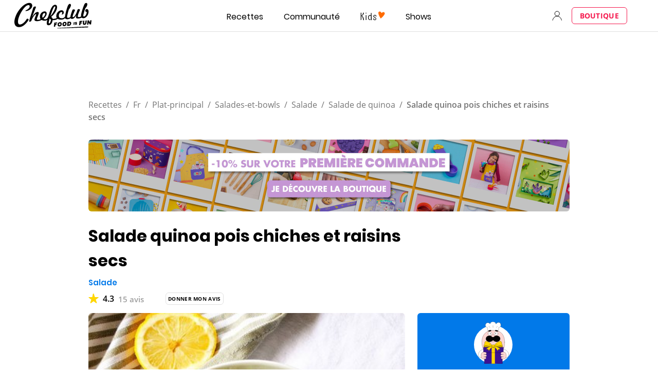

--- FILE ---
content_type: text/html; charset=utf-8
request_url: https://www.google.com/recaptcha/api2/aframe
body_size: 184
content:
<!DOCTYPE HTML><html><head><meta http-equiv="content-type" content="text/html; charset=UTF-8"></head><body><script nonce="RQzqLoBUyJoNJZ1DdJLM1g">/** Anti-fraud and anti-abuse applications only. See google.com/recaptcha */ try{var clients={'sodar':'https://pagead2.googlesyndication.com/pagead/sodar?'};window.addEventListener("message",function(a){try{if(a.source===window.parent){var b=JSON.parse(a.data);var c=clients[b['id']];if(c){var d=document.createElement('img');d.src=c+b['params']+'&rc='+(localStorage.getItem("rc::a")?sessionStorage.getItem("rc::b"):"");window.document.body.appendChild(d);sessionStorage.setItem("rc::e",parseInt(sessionStorage.getItem("rc::e")||0)+1);localStorage.setItem("rc::h",'1769830786254');}}}catch(b){}});window.parent.postMessage("_grecaptcha_ready", "*");}catch(b){}</script></body></html>

--- FILE ---
content_type: application/javascript
request_url: https://7wdgzna45yb2xxe4j.ay.delivery/floorPrice/v5/7WDgznA45yb2xXE4J?t=1769830774130&d=www.chefclub.tv
body_size: 72725
content:
window.assertive = window.assertive || {};
window.assertive.countryCode = "US";
window.assertive.regionCode = "OH";
window.assertive.city = "Columbus";
window.assertive.FL5 = [[11,303,0,0,206,105],[[105,function(a){var b=(function(){var a=(function(){var a=[["(?<!motorola )Edge[ /](\\d+[\\.\\d]+)","Microsoft Edge"],["EdgiOS[ /](\\d+[\\.\\d]+)","Microsoft Edge"],["EdgA[ /](\\d+[\\.\\d]+)","Microsoft Edge"],["Edg[ /](\\d+[\\.\\d]+)","Microsoft Edge"],["Samsung ?Browser(?:[/ ](\\d+[\\.\\d]+))?","Samsung Browser"],["Version/.* Chrome(?:/(\\d+[\\.\\d]+))?","Chrome Webview"],["CrMo(?:/(\\d+[\\.\\d]+))?","Chrome Mobile"],["CriOS(?:/(\\d+[\\.\\d]+))?","Chrome Mobile iOS"],["Chrome(?:/(\\d+[\\.\\d]+))? Mobile","Chrome Mobile"],["Chrome(?!book)(?:/(\\d+[\\.\\d]+))?","Chrome"],["(?:(?:iPod|iPad|iPhone).+Version|MobileSafari)/(\\d+[\\.\\d]+)","Mobile Safari"],["(?:Version/(\\d+\\.[\\.\\d]+) .*)?Mobile.*Safari/","Mobile Safari"],["(?:iPod|(?<!Apple TV; U; CPU )iPhone|iPad)","Mobile Safari"],["Version/(\\d+\\.[\\.\\d]+) .*Safari/|(?:Safari|Safari(?:%20)?%E6%B5%8F%E8%A7%88%E5%99%A8)/?\\d+","Safari"]];for(var b=0;b<a.length;b++)try{a[b][0]=RegExp('(?:^|[^A-Z0-9\-_]|[^A-Z0-9\-]_|sprd-)(?:'+a[b][0]+')','i');}catch(c){a[b][0]={test:function(){return false;}};}return function(){var b="__OTHER__";for(var c=0;c<a.length;c++)if(a[c][0].test(navigator.userAgent)){b=a[c][1];break;}return b;};})();var b=(function(){var a=[["(?:Android API \\d+|\\d+/tclwebkit(?:\\d+[\\.\\d]*))","Android"],["Android Marshmallow","Android"],["(?:Podbean|Podimo)(?:.*)/Android|Rutube(?:TV)?BlackAndroid","Android"],["(?:Android OS|OMDroid)[ /](\\d+[\\.\\d]*)","Android"],["Pinterest for Android/.*; (\\d(?:[\\d\\.]*))\\)$","Android"],["Android; (\\d+[\\.\\d]*); Mobile;","Android"],["[ ]([\\d\\.]+)\\) AppleWebKit.*ROBLOX Android App","Android"],["(?:(?:Orca-)?(?<!like )Android|Adr|AOSP)[ /]?(?:[a-z]+ )?(\\d+[\\.\\d]*)","Android"],["(?:Allview_TX1_Quasar|Cosmote_My_mini_Tab) (\\d+[\\.\\d]*)","Android"],["Android ?(?:jelly bean|Kit Kat|S.O. Ginger Bread|The FireCyano|:) (\\d+[\\.\\d]*)","Android"],["(?:Orca-Android|FB4A).*FBSV/(\\d+[\\.\\d]*);","Android"],[" Adr |DDG-Android|(?<!like )Android|Silk-Accelerated=[a-z]{4,5}","Android"],["(?:TwitterAndroid).*[ /](?:[a-z]+ )?(\\d+[\\.\\d]*)","Android"],["BeyondPod|AntennaPod|Podkicker|DoggCatcher|Player FM|okhttp|Podcatcher Deluxe|Sonos/.+\\(ACR_|Linux x86_64; Quest","Android"],["Linux; diordnA[; ](\\d+[\\.\\d]*)","Android"],["^A/(\\d+[\\.\\d]*)/","Android"],["FBW.+FBSV/(\\d+[\\.\\d]*);","Windows"],["Windows.+OS: (\\d+[\\.\\d]*)","Windows"],["Windows; ?(\\d+[\\.\\d]*);","Windows"],["mingw32|winhttp","Windows"],["(?:Windows(?:-Update-Agent)?|Microsoft-(?:CryptoAPI|Delivery-Optimization|WebDAV-MiniRedir|WNS)|WINDOWS_64)/(\\d+\\.\\d+)","Windows"],["CYGWIN_NT-10|Windows NT 10|Windows 10","Windows"],["CYGWIN_NT-6.4|Windows NT 6.4|Windows 10|win10","Windows"],["CYGWIN_NT-6.3|Windows NT 6.3|Windows 8.1","Windows"],["CYGWIN_NT-6.2|Windows NT 6.2|Windows 8","Windows"],["CYGWIN_NT-6.1|Windows NT 6.1|Windows 7|win7|Windows \\(6.1","Windows"],["CYGWIN_NT-6|Windows NT 6|Windows Vista","Windows"],["CYGWIN_NT-5.2|Windows NT 5.2|Windows Server 2003 / XP x64","Windows"],["CYGWIN_NT-5.1|Windows NT 5.1|Windows XP","Windows"],["CYGWIN_NT-5|Windows NT 5|Windows 2000","Windows"],["CYGWIN_NT-4|Windows NT 4|WinNT|Windows NT","Windows"],["CYGWIN_ME-4.9|Win 9x 4.9|Windows ME","Windows"],["CYGWIN_98-4.1|Win98|Windows 98","Windows"],["CYGWIN_95-4|Win32|Win95|Windows 95|Windows_95","Windows"],["Windows 3.1","Windows"],["Windows|.+win32|Win64|MSDW|HandBrake Win Upd|Microsoft BITS|ms-office; MSOffice","Windows"],["OS/Microsoft_Windows_NT_(\\d+\\.\\d+)","Windows"],["iPad/([89]|1[012]).(\\d+[\\.\\d]*)","iOS"],["^(?:iPad|iPhone)(?:\\d+[\\,\\d]*)[/_](\\d+[\\.\\d]+)","iOS"],["Pinterest for iOS/.*; (\\d(?:[\\d\\.]*))[)]$","iOS"],["iOS (\\d+[\\.\\d]+)\\)","iOS"],["(?:iPhone ?OS|iOS(?: Version)?)(?:/|; |,)(\\d+[\\.\\d]+)","iOS"],["^(?!com.apple.Safari.SearchHelper|Safari).*CFNetwork/.+ Darwin/(\\d+[\\.\\d]+)(?!.*(?:x86_64|i386|PowerMac|Power%20Macintosh))","iOS"],["(?:iPhone|iPod_touch)/(\\d+[\\.\\d]*) hw/","iOS"],["iOS(\\d+\\.\\d+\\.\\d+)","iOS"],["iOS(\\d+)\\.(\\d+)0","iOS"],["iPhone OS ([0-9]{1})([0-9]{1})([0-9]{1})","iOS"],["(?:CPU OS|iPh(?:one)?[ _]OS|iPhone.+ OS|iOS)[ _/](\\d+(?:[_\\.]\\d+)*)","iOS"],["FBMD/iPhone;.*FBSV/ ?(\\d+[\\.\\d]+);","iOS"],["(?:FBIOS|Messenger(?:Lite)?ForiOS).*FBSV/ ?(\\d+[\\.\\d]*);","iOS"],["iPhone OS,([\\d\\.]+).+(?:iPhone|iPod)","iOS"],["iPad.+; (\\d+[\\.\\d]+);","iOS"],["iPhone.+; Version (\\d+[\\.\\d]+)","iOS"],["OS=iOS;OSVer=(\\d+[\\.\\d]+);","iOS"],["os=Apple-iOS.+osversion=(\\d+[\\.\\d]+)/","iOS"],["(?:Apple-)?(?<!like )(?:iPhone|iPad|iPod)(?:.*Mac OS X.*Version/(\\d+\\.\\d+)|; Opera)?","iOS"],["dv\\(iPh.+ov\\((\\d+(?:[_\\.]\\d+)*)\\);","iOS"],["(?:Podcasts/(?:[\\d\\.]+)|Instacast(?:HD)?/(?:\\d\\.[\\d\\.abc]+)|Pocket Casts, iOS|\\(iOS\\)|iOS; Opera|Overcast|Castro|Podcat|iCatcher|RSSRadio/|MobileSafari/)(?!.*x86_64)","iOS"],["iTunes-(AppleTV|iPod|iPad|iPhone)/(?:[\\d\\.]+)","iOS"],["iOS/Version ([\\d\\.]+)","iOS"],["Sonos/.+\\(ICRU_","iOS"],["CaptiveNetworkSupport|AirPlay","iOS"],["(?:CFNetwork|StudioDisplay)/.+Darwin(?:/|; )(?:[\\d\\.]+).+(?:x86_64|i386|Power%20Macintosh)|(?:x86_64-apple-)?darwin(?:[\\d\\.]+)|PowerMac|com.apple.Safari.SearchHelper|^Safari","Mac"],["Macintosh;Mac OS X \\((\\d+[\\.\\d]+)\\);","Mac"],["Mac[ +]OS[ +]?X(?:[ /,](?:Version )?(\\d+(?:[_\\.]\\d+)+))?","Mac"],["Mac (?:OS/)?(\\d+(?:[_\\.]\\d+)+)","Mac"],["(?:macOS[ /,]|Mac-)(\\d+[\\.\\d]+)","Mac"],["Macintosh; OS X (\\d+[\\.\\d]+)","Mac"],["Darwin|Macintosh|Mac_PowerPC|PPC|Mac PowerPC|iMac|MacBook|macOS|AppleExchangeWebServices|com.apple.trustd|Sonos/.+\\(MDCR_","Mac"]];for(var b=0;b<a.length;b++)try{a[b][0]=RegExp('(?:^|[^A-Z0-9\-_]|[^A-Z0-9\-]_|sprd-)(?:'+a[b][0]+')','i');}catch(c){a[b][0]={test:function(){return false;}};}return function(){var b="__OTHER__";for(var c=0;c<a.length;c++)if(a[c][0].test(navigator.userAgent)){b=a[c][1];break;}return b;};})();function c(){try{if(window.top.location.href)return window.top.location;}catch(a){}return window.location;}return function(c){function d(a){var b=String(a);var c=0,d=b.length,e=0;if(d>0)while(e<d)c=(c<<5)-c+b.charCodeAt(e++)|0;return("x"+c).replace('-','_');}Object.keys(c).forEach(function(a){c[d(a)]=c[a];});function e(a){var b=c.x_1117847891;if(b==null)return undefined;var d=b[a];if(d==0||d==null||Number.isNaN(Number(d)))return undefined;return d;}return{"x_173873537":a(),"x_1182845946":b(),"x3208676":Math.round(new Date().getUTCHours()),"x_899454023":c.x_899454023,"x_2076227591":(function(){try{return Intl.DateTimeFormat().resolvedOptions().timeZone||'';}catch(a){return '';}})(),"x957831062":window.assertive.countryCode,"x145196172":e(0),"x145196173":e(1),"x145196174":e(2),"x145196175":e(3),"x145196176":e(4),"x1648099346":c.x1648099346,"x_461637081":c.x_461637081,"x_677755891":c.x_677755891,"x1062246621":c.x1062246621,"x_1293530702":c.x_1293530702};};})();var c=(function(){var a={"x2017705626":.397684,"x160851208":.533056,"x_564346635":.392862,"x690615379":.424197,"x2009584111":.471044,"x_37656386":.390797,"x_1826030688":.280012,"x_843170622":.240751};var b={"x803262031":.49782,"x77103":.319812,"x_1280820637":.347481,"x103437":.392311};var c={"x48":.519568,"x49":.595602,"x1567":.484614,"x1568":.49672,"x1569":.493664,"x1570":.455933,"x1571":.446182,"x1572":.418292,"x1573":.42171,"x1574":.375651,"x1575":.343934,"x1576":.337941,"x50":.598205,"x1598":.352021,"x1599":.345433,"x1600":.378234,"x1601":.461341,"x51":.6135,"x52":.685607,"x53":.730509,"x54":.710872,"x55":.556381,"x56":.529508,"x57":.453196};var d={"x520716163":.470482,"x1408081451":.410094,"x453099475":.586683,"x_11236092":.746816,"x_1946652909":.858527,"x_1391747991":.664358,"x_2130124502":.612696,"x2091700331":.528708,"x_1577305164":.465266,"x_307460524":.383532,"x1679106400":.766989,"x2134726533":.331245};var e={"x_1262455546":.221734,"x_977866396":.217495,"x_12902420":.34655,"x965375949":.174222,"x_3562122":.297272,"x889260510":.240987,"x1802544234":.159524,"x57523521":.169255,"x1587535273":.659424,"x1841315615":.215703,"x1809928993":.056539,"x_611902065":.286348,"x_495790896":.220769,"x291514280":.344416,"x1656950469":.10903,"x2035412001":.209823,"x455493998":.177209,"x1817919522":.260256,"x_770987206":.439705,"x_585431767":1.089206,"x_1594534092":.331487,"x1617469984":.182587,"x_1536188513":.289855,"x10078612":.330901,"x_1436528620":.407273,"x_1243098545":1.151308,"x1732450137":.109744,"x_1611524809":.153604,"x_432820086":.386193,"x_1523781592":.26814,"x1826315056":1.292647,"x_1738808822":.313199,"x_1675354028":.591085,"x511371267":.30076,"x_156810007":.361724,"x_1248743248":.265704,"x_2002672065":.283715,"x_775703049":.27681,"x1107183657":.472471,"x228701359":.325655,"x_516035308":1.799765,"x_359165265":.200189,"x518707320":.464153,"x524101413":.820893,"x432607731":1.332593,"x539516618":.362462,"x_1407181132":.473467,"x_672549154":.388966,"x_1407095582":.400626,"x_1783944015":.378827,"x804593244":.712312,"x826225934":.203544,"x930574244":.983792,"x_1510507213":.990596,"x_200488828":.292723,"x_1819305733":.214991,"x_1660850775":.873585,"x84356":.309357};var f={"x2084":.601971,"x2094":.351071,"x2100":.379518,"x2115":1.848456,"x2120":.185949,"x2128":.396679,"x2142":1.289499,"x2145":.205559,"x2148":.168858,"x2149":1.018141,"x2150":.202328,"x2154":.168582,"x2177":.437843,"x2187":.274145,"x2198":.209575,"x2222":.322442,"x2252":.385722,"x2266":.275259,"x2267":.774282,"x2271":.596703,"x2279":.178484,"x2281":.300694,"x2316":.118591,"x2339":.163088,"x2347":.447781,"x2441":1.50048,"x2452":.339523,"x2454":.661042,"x2458":.216711,"x2463":.343876,"x2468":.309657,"x2469":.220946,"x2475":.269275,"x2485":.208802,"x2494":.507099,"x2497":.412113,"x2550":.79587,"x2556":.216835,"x2564":.520983,"x2611":.300647,"x2651":.150702,"x2675":.20398,"x2676":.264817,"x2682":.229494,"x2686":.184429,"x2718":.866611,"x2855":.825976};var g={"x1648099346":1,"x_173873537":.239652,"x_461637081":1,"x_677755891":1,"x957831062":.291802,"x3208676":.456328,"x145196172":.01,"x145196173":.01,"x145196174":.01,"x145196175":.01,"x145196176":.01,"x_1182845946":.390876,"x1062246621":1,"x_1293530702":1,"x_899454023":.554108,"x_2076227591":.400464};function h(a){var b=String(a);var c=0,d=b.length,e=0;if(d>0)while(e<d)c=(c<<5)-c+b.charCodeAt(e++)|0;return("x"+c).replace('-','_');}function i(a){var b;for(b=0;b<a.length;b++)if(a[b]!=null&&!Number.isNaN(Number(a[b])))return a[b];return 0;}return function(j){var k=[i([a[h(j.x_173873537)],g.x_173873537]),i([b[h(j.x_1182845946)],g.x_1182845946]),i([c[h(j.x3208676)],g.x3208676]),i([d[h(j.x_899454023)],g.x_899454023]),i([e[h(j.x_2076227591)],g.x_2076227591]),i([f[h(j.x957831062)],g.x957831062]),i([j.x145196172,g.x145196172]),i([j.x145196173,g.x145196173]),i([j.x145196174,g.x145196174]),i([j.x145196175,g.x145196175]),i([j.x145196176,g.x145196176]),i([j.x1648099346,g.x1648099346]),i([j.x_461637081,g.x_461637081]),i([j.x_677755891,g.x_677755891]),i([j.x1062246621,g.x1062246621]),i([j.x_1293530702,g.x_1293530702])];return k;};})();function d(a){var b;if(a[10]>.235)if(a[9]>.285)if(a[10]>.365)if(a[14]>3.5)b=.258908;else if(a[3]>.43768)b=.256776;else b=.255212;else b=.238872;else if(a[10]>.405)if(a[9]>.015)if(a[9]>.135)b=.248868;else b=.242344;else b=.255272;else if(a[8]>.225)b=.234992;else if(a[8]>.015)if(a[7]>.145)b=.233416;else b=.228592;else b=.235088;else if(a[10]>.015)if(a[9]>.215)if(a[7]>.285)if(a[2]>.398263)b=.234592;else b=.230304;else if(a[10]>.195)b=.23172;else if(a[3]>.43768)b=.2287;else b=.225688;else if(a[3]>.43768)if(a[2]>.489139)b=.227932;else b=.222348;else if(a[14]>2.5)if(a[10]>.145)b=.227512;else b=.220144;else if(a[10]>.135)b=.229852;else b=.222616;else if(a[5]>.942376)b=.330376;else if(a[1]>.391594)if(a[2]>.449689)if(a[5]>.347474)b=.237152;else b=.222376;else if(a[0]>.410941)b=.229208;else b=.223224;else if(a[3]>.499595)b=.231864;else if(a[2]>.575991)b=.225304;else b=.216664;var c;if(a[10]>.235)if(a[9]>.285)if(a[14]>3.5)if(a[10]>.335)c=.023207;else c=.005058;else if(a[6]>.275)c=.021953;else c=.013095;else if(a[10]>.415)if(a[9]>.015)if(a[9]>.125)c=.015955;else c=.009804;else c=.022106;else if(a[8]>.235)c=.002681;else if(a[8]>.015)if(a[9]>.175)c=.001375;else c=-0.002679;else c=.002785;else if(a[10]>.015)if(a[9]>.195)if(a[8]>.225)if(a[0]>.50205)c=.000736;else c=-0.001996;else if(a[3]>.43768)c=-0.001948;else if(a[14]>3.5)c=-0.004343;else c=-0.002391;else if(a[3]>.43768)if(a[10]>.125)c=-0.002859;else c=-0.010028;else if(a[14]>2.5)if(a[10]>.175)c=-0.003481;else c=-0.01062;else if(a[2]>.575991)c=.000692;else c=-0.008169;else if(a[1]>.391594)if(a[5]>.810923)c=.087198;else if(a[2]>.449689)if(a[5]>.3417)c=.004492;else c=-0.009174;else if(a[3]>.396813)c=-0.004626;else c=-0.016322;else if(a[5]>.942376)c=.08157;else if(a[3]>.499595)c=-0.000309;else c=-0.014085;var d;if(a[10]>.245)if(a[9]>.325)if(a[14]>3.5)if(a[10]>.405)d=.025431;else d=.007455;else d=.017307;else if(a[10]>.405)if(a[9]>.015)if(a[9]>.135)d=.013586;else d=.008496;else d=.019466;else if(a[9]>.235)d=.003439;else if(a[9]>.015)d=.00057;else d=.003746;else if(a[10]>.015)if(a[9]>.195)if(a[8]>.225)if(a[10]>.215)d=.000804;else d=-0.001219;else if(a[10]>.215)d=-0.000146;else if(a[3]>.43768)d=-0.002772;else d=-0.0043;else if(a[3]>.43768)if(a[10]>.195)d=.000657;else if(a[2]>.508144)d=-0.003184;else d=-0.008845;else if(a[14]>2.5)if(a[10]>.215)d=-0.001798;else d=-0.009298;else if(a[10]>.125)d=-0.002822;else d=-0.008468;else if(a[1]>.391594)if(a[5]>.942376)d=.08719;else if(a[2]>.449689)if(a[0]>.410941)d=.006764;else d=-0.002564;else if(a[0]>.410941)d=-0.002347;else d=-0.007888;else if(a[5]>.942376)d=.075044;else if(a[3]>.43768)d=-0.008892;else if(a[3]>.396813)d=-0.013846;else d=-0.010606;var e;if(a[10]>.225)if(a[9]>.365)if(a[14]>3.5)if(a[10]>.305)e=.020715;else e=.003625;else if(a[6]>.275)e=.021112;else e=.011715;else if(a[10]>.435)if(a[14]>3.5)if(a[9]>.015)e=.014087;else e=.024252;else e=.012172;else if(a[8]>.245)if(a[9]>.245)e=.00418;else e=.002285;else if(a[8]>.015)if(a[9]>.175)e=.001016;else e=-0.002511;else e=.002438;else if(a[10]>.015)if(a[9]>.195)if(a[7]>.285)e=-0.000105;else if(a[3]>.43768)e=-0.001809;else if(a[14]>2.5)e=-0.003573;else e=-0.001704;else if(a[3]>.499595)if(a[2]>.433946)e=-0.003991;else e=-0.008118;else if(a[14]>3.5)if(a[10]>.145)e=-0.003381;else e=-0.00957;else if(a[2]>.508144)e=-0.002059;else e=-0.007622;else if(a[1]>.391594)if(a[3]>.396813)if(a[5]>.942376)e=.080315;else if(a[0]>.50205)e=.003862;else e=-0.004366;else e=-0.014514;else if(a[5]>.942376)e=.069041;else if(a[3]>.499595)e=.000427;else if(a[11]>6.5)e=-0.013083;else e=-0.007147;var f;if(a[10]>.245)if(a[9]>.385)if(a[10]>.435)if(a[14]>3.5)f=.025435;else f=.021893;else f=.007371;else if(a[2]>.398263)if(a[10]>.295)if(a[14]>3.5)f=.010571;else f=.010472;else f=.001486;else if(a[14]>3.5)f=.004013;else if(a[0]>.50205)f=.001872;else f=-0.007806;else if(a[10]>.015)if(a[9]>.175)if(a[8]>.215)if(a[6]>.225)if(a[2]>.458637)f=.003427;else f=-0.00021;else f=-0.001344;else if(a[10]>.205)f=-0.000178;else if(a[3]>.43768)f=-0.002885;else f=-0.004197;else if(a[10]>.125)if(a[10]>.205)f=-0.000741;else if(a[14]>3.5)f=-0.003785;else f=-0.003275;else if(a[3]>.43768)if(a[14]>9.5)f=-0.009925;else f=-0.006794;else if(a[14]>2.5)f=-0.009285;else f=-0.007325;else if(a[1]>.391594)if(a[3]>.396813)if(a[5]>1.15382)f=.113514;else if(a[2]>.508144)f=.008833;else f=-0.002784;else f=-0.013353;else if(a[11]>17.5)f=-0.01214;else if(a[3]>.499595)f=.015753;else if(a[3]>.396813)f=-0.008317;else f=.000414;var g;if(a[10]>.245)if(a[9]>.405)if(a[10]>.415)if(a[14]>3.5)g=.021556;else g=.018291;else g=.00582;else if(a[2]>.449689)if(a[10]>.445)g=.016209;else if(a[8]>.265)g=.004771;else g=.002478;else if(a[14]>3.5)if(a[8]>.265)g=.005224;else g=.00333;else if(a[0]>.50205)g=.002914;else g=-0.005663;else if(a[10]>.015)if(a[10]>.145)if(a[9]>.215)if(a[6]>.265)g=.001615;else g=-0.000422;else if(a[10]>.205)g=-0.000505;else if(a[14]>3.5)g=-0.002682;else g=-0.001964;else if(a[3]>.43768)if(a[9]>.335)g=.002505;else if(a[14]>9.5)g=-0.008731;else g=-0.005703;else if(a[14]>2.5)if(a[9]>.175)g=-0.00707;else g=-0.008134;else if(a[2]>.596903)g=.001547;else g=-0.006527;else if(a[1]>.391594)if(a[3]>.396813)if(a[0]>.50205)if(a[5]>.347474)g=.007247;else g=-0.00966;else if(a[5]>.404396)g=.056105;else g=-0.00402;else g=-0.012285;else if(a[11]>17.5)g=-0.011169;else if(a[5]>.942376)g=.071383;else g=-0.006701;var h;if(a[10]>.255)if(a[9]>.405)if(a[14]>3.5)if(a[10]>.435)h=.021924;else h=.00554;else if(a[7]>.365)h=.019224;else h=.008275;else if(a[2]>.449689)if(a[10]>.575)h=.028008;else if(a[8]>.295)h=.005496;else if(a[9]>.015)h=.002378;else h=.00853;else if(a[14]>3.5)if(a[10]>.605)h=.0308;else h=.002673;else h=-0.00031;else if(a[14]>7.5)if(a[9]>.205)if(a[8]>.215)h=.000259;else h=-0.002212;else if(a[3]>.541408)if(a[11]>30.5)h=-0.00582;else h=.003441;else if(a[8]>.195)h=-0.003011;else if(a[10]>.195)h=-0.002976;else h=-0.008051;else if(a[0]>.50205)if(a[10]>.015)if(a[10]>.125)if(a[2]>.458637)h=.003242;else h=-0.000686;else if(a[3]>.599689)h=.001913;else h=-0.006195;else if(a[5]>.347474)if(a[2]>.449689)h=.012749;else h=.001367;else h=-0.008964;else if(a[3]>.541408)if(a[11]>43.5)h=-0.003322;else h=.008021;else if(a[2]>.575991)h=.001198;else if(a[5]>.942376)h=.048549;else h=-0.005843;var i;if(a[10]>.255)if(a[9]>.415)if(a[14]>3.5)if(a[10]>.445)i=.021286;else i=.004894;else if(a[2]>.398263)i=.017686;else i=.006681;else if(a[2]>.449689)if(a[10]>.365)i=.009308;else if(a[9]>.245)i=.003183;else i=.001893;else if(a[14]>3.5)i=.00416;else i=-0.000187;else if(a[14]>7.5)if(a[9]>.175)if(a[8]>.205)i=5.5e-05;else if(a[10]>.195)i=-9.5e-05;else if(a[10]>.015)i=-0.003814;else i=.001186;else if(a[3]>.541408)if(a[11]>30.5)if(a[10]>.145)i=.000432;else i=-0.006943;else i=.003247;else if(a[10]>.195)i=-0.002441;else if(a[8]>.165)i=-0.003684;else i=-0.007743;else if(a[0]>.50205)if(a[10]>.015)if(a[10]>.115)if(a[6]>.195)i=.001969;else i=-0.001295;else if(a[3]>.599689)i=.002241;else i=-0.006017;else if(a[5]>.347474)if(a[2]>.449689)i=.011729;else i=.001258;else i=-0.008247;else if(a[3]>.541408)i=.003013;else if(a[2]>.575991)i=.001102;else if(a[5]>1.15382)i=.04886;else i=-0.005376;var j;if(a[10]>.275)if(a[9]>.425)if(a[14]>3.5)if(a[10]>.605)j=.039267;else j=.003971;else if(a[6]>.285)j=.017538;else j=.007068;else if(a[2]>.398263)if(a[9]>.015)if(a[8]>.275)j=.005301;else if(a[9]>.135)j=.003817;else j=-0.001017;else j=.00954;else if(a[14]>3.5)j=.00419;else j=-0.001008;else if(a[9]>.195)if(a[7]>.235)if(a[2]>.508144)j=.005646;else if(a[10]>.015)j=-1.2e-05;else j=.008934;else if(a[10]>.195)j=3.1e-05;else if(a[10]>.015)if(a[3]>.43768)j=-0.002567;else j=-0.004212;else j=.001806;else if(a[9]>.015)if(a[10]>.115)if(a[7]>.185)j=-0.001149;else if(a[10]>.195)j=-0.002503;else j=-0.002818;else if(a[14]>7.5)j=-0.007172;else if(a[2]>.575991)j=-0.00177;else j=-0.006466;else if(a[11]>77.5)if(a[0]>.50205)if(a[3]>.396813)j=-0.002882;else j=-0.011407;else j=-0.009396;else if(a[10]>.015)if(a[10]>.195)j=.000652;else j=-0.00468;else if(a[1]>.445066)j=.004701;else j=-0.002668;var k;if(a[10]>.275)if(a[9]>.415)if(a[14]>3.5)if(a[10]>.725)k=.045422;else k=.004385;else k=.011583;else if(a[9]>.015)if(a[8]>.285)k=.004792;else if(a[9]>.135)k=.002786;else if(a[3]>.43768)k=.006768;else k=-0.006437;else if(a[10]>.445)k=.016421;else k=.003247;else if(a[14]>7.5)if(a[9]>.165)if(a[8]>.185)if(a[9]>.255)k=.001032;else k=-0.00039;else if(a[10]>.185)k=-0.000102;else k=-0.003124;else if(a[3]>.541408)if(a[11]>30.5)if(a[10]>.145)k=.000812;else k=-0.005977;else k=.002896;else if(a[10]>.185)k=-0.002433;else if(a[8]>.165)k=-0.003568;else k=-0.006678;else if(a[2]>.508144)if(a[0]>.50205)if(a[5]>.365295)k=.00747;else k=-0.005836;else if(a[10]>.015)k=-0.001752;else k=.003147;else if(a[0]>.50205)if(a[10]>.015)if(a[10]>.125)k=-0.000114;else k=-0.005181;else if(a[12]>17.5)k=-0.003426;else k=.003654;else if(a[3]>.541408)k=.00069;else if(a[5]>1.15382)k=.044575;else k=-0.004844;var l;if(a[10]>.205)if(a[10]>.395)if(a[9]>.445)if(a[14]>3.5)l=.015031;else l=.01432;else if(a[9]>.015)if(a[7]>.295)l=.006231;else l=.004128;else l=.011013;else if(a[9]>.255)if(a[6]>.265)l=.003065;else l=.001236;else if(a[9]>.015)if(a[7]>.205)l=.000371;else l=-0.001222;else l=.001366;else if(a[10]>.015)if(a[9]>.145)if(a[7]>.175)if(a[14]>2.5)if(a[3]>.43768)l=.001209;else l=-0.001443;else l=.002253;else if(a[3]>.43768)l=-0.002187;else if(a[10]>.175)l=-0.000615;else l=-0.003405;else if(a[10]>.095)if(a[3]>.43768)l=-0.00203;else if(a[14]>3.5)l=-0.002771;else l=-0.002904;else if(a[3]>.499595)l=-0.006895;else if(a[14]>3.5)l=-0.006673;else l=-0.005294;else if(a[1]>.369179)if(a[12]>53.5)if(a[7]>.235)l=.002874;else l=-0.009141;else if(a[4]>1.039901)l=.088592;else if(a[2]>.508144)l=.007408;else l=-0.001835;else if(a[3]>.43768)l=-0.004044;else if(a[3]>.396813)l=-0.007998;else l=-0.005105;var m;if(a[10]>.205)if(a[10]>.445)if(a[5]>.846294)m=.10607;else if(a[14]>3.5)if(a[9]>.445)m=.011841;else if(a[9]>.015)m=.00826;else m=.009148;else if(a[0]>.50205)m=.009097;else m=-0.005392;else if(a[8]>.295)if(a[10]>.275)m=.003184;else m=.001065;else if(a[2]>.398263)if(a[14]>11.5)m=-0.000143;else m=.001407;else m=-0.000454;else if(a[10]>.015)if(a[9]>.125)if(a[6]>.185)if(a[14]>2.5)if(a[3]>.499595)m=.001652;else m=-0.001307;else m=.002578;else if(a[10]>.165)m=-0.000663;else if(a[3]>.43768)m=-0.00279;else m=-0.003154;else if(a[3]>.43768)if(a[14]>10.5)m=-0.005856;else m=-0.0035;else if(a[10]>.165)m=-0.001351;else if(a[14]>2.5)m=-0.005298;else m=-0.004423;else if(a[1]>.391594)if(a[12]>52.5)if(a[8]>.235)m=.004875;else m=-0.008442;else if(a[5]>1.15382)m=.085336;else if(a[2]>.508144)m=.007365;else m=-0.001597;else if(a[11]>17.5)if(a[8]>.135)m=-0.001777;else m=-0.007518;else m=-0.003872;var n;if(a[10]>.195)if(a[10]>.365)if(a[9]>.615)if(a[14]>3.5)if(a[10]>.525)n=.032214;else n=.003033;else n=.01823;else if(a[14]>3.5)if(a[9]>.015)if(a[8]>.365)n=.003433;else n=.002382;else n=.009208;else if(a[0]>.50205)n=.006072;else n=-0.001767;else if(a[9]>.255)n=.001505;else if(a[9]>.015)if(a[9]>.135)n=8.4e-05;else if(a[3]>.43768)n=.001421;else n=-0.004255;else n=.000993;else if(a[10]>.015)if(a[9]>.125)if(a[6]>.185)if(a[8]>.525)n=.003705;else if(a[14]>2.5)n=-0.00148;else n=.001706;else if(a[3]>.43768)n=-0.002032;else n=-0.002394;else if(a[3]>.43768)if(a[14]>13.5)n=-0.006147;else n=-0.003484;else if(a[10]>.105)n=-0.002203;else if(a[14]>2.5)n=-0.005482;else n=-0.004301;else if(a[14]>16.5)if(a[9]>.145)n=.002867;else n=-0.007215;else if(a[5]>1.15382)n=.081621;else if(a[1]>.391594)if(a[2]>.398263)n=.001265;else n=-0.003528;else if(a[3]>.43768)n=-0.002451;else n=-0.005913;var o;if(a[10]>.195)if(a[10]>.535)if(a[5]>.846294)o=.107535;else if(a[14]>3.5)if(a[9]>.535)o=.018098;else o=.01372;else if(a[0]>.50205)o=.010538;else o=-0.007299;else if(a[6]>.285)if(a[10]>.445)if(a[10]>.455)o=.003206;else if(a[9]>.445)o=-0.00021;else o=.003272;else if(a[10]>.275)o=.002774;else o=.000781;else if(a[9]>.015)if(a[10]>.445)if(a[10]>.455)o=7e-05;else o=-0.000178;else if(a[9]>.175)o=.000548;else o=-0.002502;else o=.0021;else if(a[10]>.015)if(a[10]>.115)if(a[8]>.155)o=-0.000592;else o=-0.001553;else if(a[3]>.43768)if(a[8]>.305)o=.00144;else o=-0.00519;else if(a[14]>2.5)if(a[9]>.105)o=-0.003824;else o=-0.005059;else if(a[2]>.458637)o=-0.001435;else o=-0.004509;else if(a[14]>16.5)if(a[9]>.225)o=.010862;else o=-0.006613;else if(a[5]>1.15382)o=.075091;else if(a[0]>.50205)if(a[5]>.365295)o=.003338;else o=-0.007487;else if(a[3]>.541408)o=.002875;else o=-0.003785;var p;if(a[10]>.195)if(a[10]>.685)if(a[14]>3.5)if(a[9]>.745)p=.043691;else p=.02262;else if(a[5]>.717662)p=.114548;else if(a[3]>.43768)p=-0.007593;else p=.011295;else if(a[8]>.455)p=.004142;else if(a[8]>.445)if(a[9]>.445)if(a[10]>.445)p=-0.000193;else p=.001281;else p=.002352;else if(a[2]>.449689)if(a[10]>.285)p=.002508;else p=.000327;else p=-3.5e-05;else if(a[10]>.015)if(a[10]>.095)if(a[7]>.175)p=-0.000637;else if(a[10]>.135)p=-0.001042;else if(a[3]>.43768)p=-0.001669;else p=-0.002151;else if(a[3]>.43768)if(a[9]>.335)p=.002132;else p=-0.005633;else if(a[14]>2.5)if(a[0]>.50205)p=-0.003887;else p=-0.005247;else p=-0.003706;else if(a[14]>16.5)if(a[9]>.145)p=.002342;else p=-0.006108;else if(a[1]>.391594)if(a[2]>.398263)if(a[5]>.347474)p=.00327;else p=-0.007131;else if(a[12]>30.5)p=-0.007212;else p=-0.00178;else if(a[3]>.43768)p=-0.001491;else if(a[3]>.396813)p=-0.005397;else p=-0.002986;var q;if(a[10]>.195)if(a[10]>.535)if(a[10]>1.265)if(a[5]>1.15382)q=.105065;else q=.047278;else if(a[8]>.515)if(a[14]>7.5)q=.011602;else q=.009694;else if(a[2]>.472978)q=.010169;else q=.004096;else if(a[6]>.285)if(a[10]>.445)if(a[10]>.455)q=.002709;else if(a[9]>.445)q=-0.000178;else q=.002777;else if(a[10]>.275)q=.002374;else q=.000668;else if(a[9]>.015)if(a[10]>.445)if(a[10]>.455)q=-0.000116;else q=-0.00018;else if(a[9]>.225)q=.0007;else q=-0.00087;else q=.001883;else if(a[10]>.015)if(a[10]>.095)if(a[6]>.155)q=-0.000591;else if(a[10]>.135)q=-0.001039;else q=-0.001992;else if(a[3]>.499595)q=-0.004262;else if(a[14]>3.5)if(a[9]>.105)q=-0.004075;else q=-0.004635;else q=-0.003504;else if(a[14]>16.5)if(a[6]>.145)q=.001576;else q=-0.005642;else if(a[5]>1.15382)q=.068914;else if(a[0]>.50205)if(a[3]>.396813)q=.002405;else q=-0.008922;else if(a[11]>39.5)q=-0.00532;else q=-0.001687;var r;if(a[10]>.175)if(a[10]>.525)if(a[9]>.905)if(a[14]>3.5)r=.0401;else r=.029655;else if(a[14]>3.5)if(a[8]>.525)r=.009429;else if(a[9]>.015)r=.006017;else r=.022702;else r=.005669;else if(a[2]>.449689)if(a[8]>.455)r=.003224;else if(a[8]>.445)if(a[10]>.445)r=-0.000163;else r=.001321;else if(a[7]>.315)r=.002024;else r=.000602;else if(a[0]>.44762)if(a[7]>.295)r=.001254;else r=-0.000137;else r=-0.000166;else if(a[10]>.015)if(a[9]>.115)if(a[6]>.155)if(a[2]>.420001)r=-1.5e-05;else r=-0.001702;else r=-0.002051;else if(a[3]>.499595)if(a[14]>13.5)r=-0.004896;else r=-0.00239;else if(a[10]>.065)if(a[2]>.449689)r=-0.001658;else r=-0.002603;else if(a[14]>3.5)r=-0.004984;else r=-0.004108;else if(a[14]>16.5)if(a[9]>.225)r=.009679;else r=-0.005166;else if(a[5]>1.15382)r=.063401;else if(a[2]>.508144)if(a[4]>.345483)r=.00571;else r=-0.00651;else if(a[11]>101.5)r=-0.004848;else r=-0.001427;var s;if(a[10]>.195)if(a[10]>.905)if(a[5]>1.15382)s=.093332;else if(a[14]>3.5)s=.031598;else s=.006735;else if(a[8]>.485)if(a[10]>.475)s=.005819;else if(a[10]>.445)s=-0.00052;else s=.00243;else if(a[2]>.458637)if(a[14]>11.5)if(a[8]>.445)s=-0.00015;else s=.000313;else if(a[2]>.596903)s=.00424;else s=.001578;else if(a[3]>.638527)s=.003673;else if(a[0]>.50205)s=.000214;else s=-0.000203;else if(a[10]>.015)if(a[10]>.085)if(a[10]>.135)s=-0.000567;else if(a[3]>.43768)s=-0.000913;else if(a[14]>3.5)s=-0.001638;else s=-0.001595;else if(a[3]>.499595)if(a[14]>8.5)s=-0.004985;else s=-0.002383;else if(a[14]>3.5)if(a[0]>.50205)s=-0.003286;else s=-0.004425;else s=-0.003242;else if(a[14]>16.5)if(a[6]>.145)s=.001726;else s=-0.004777;else if(a[1]>.391594)if(a[5]>.347474)if(a[14]>3.5)s=.004761;else s=-0.001604;else s=-0.00687;else if(a[3]>.43768)s=-0.001123;else if(a[3]>.396813)s=-0.004569;else s=-0.002479;var t;if(a[10]>.175)if(a[10]>.845)if(a[5]>1.15382)t=.085689;else if(a[14]>3.5)if(a[9]>.765)t=.026293;else t=.023578;else if(a[0]>.50205)t=.009161;else t=-0.010421;else if(a[8]>.485)if(a[10]>.475)t=.004967;else t=.001879;else if(a[9]>.015)if(a[0]>.395273)if(a[7]>.255)t=.001283;else t=-0.000141;else if(a[10]>.445)t=-0.000138;else t=-0.000192;else if(a[10]>.335)t=.00372;else t=.000292;else if(a[10]>.015)if(a[10]>.085)if(a[8]>.135)if(a[0]>.395273)t=-0.000269;else t=-0.001194;else if(a[3]>.43768)t=-0.001011;else if(a[10]>.135)t=-0.001227;else t=-0.001568;else if(a[3]>.499595)if(a[8]>.295)t=.002096;else t=-0.004233;else if(a[14]>3.5)if(a[9]>.075)t=-0.002853;else t=-0.004127;else t=-0.002983;else if(a[14]>16.5)if(a[9]>.165)t=.003234;else t=-0.004387;else if(a[5]>1.15382)t=.05826;else if(a[2]>.508144)if(a[5]>.3417)t=.005456;else t=-0.00587;else if(a[11]>87.5)t=-0.004325;else t=-0.001266;var u;if(a[10]>.275)if(a[10]>.985)if(a[5]>.442812)u=.077818;else if(a[14]>3.5)if(a[9]>.805)u=.033736;else u=.028271;else u=.005517;else if(a[6]>.465)u=.003937;else if(a[9]>.445)if(a[9]>.455)if(a[2]>.524538)u=.004054;else u=.00101;else if(a[10]>.445)u=-0.000237;else u=.001419;else if(a[2]>.489139)u=.002073;else if(a[14]>3.5)u=.001253;else u=-0.001693;else if(a[14]>10.5)if(a[9]>.115)if(a[7]>.155)u=-6.8e-05;else u=-0.001234;else if(a[3]>.541408)u=-0.00207;else if(a[8]>.105)u=-0.001525;else if(a[7]>.135)u=-0.002083;else u=-0.003877;else if(a[2]>.449689)if(a[0]>.50205)if(a[5]>.365295)if(a[3]>.570395)u=.016122;else u=.001298;else u=-0.003288;else if(a[3]>.570395)u=.00754;else if(a[2]>.596903)u=.000816;else u=-0.001496;else if(a[3]>.541408)if(a[5]>.38262)u=.002253;else u=-0.005056;else if(a[10]>.015)if(a[10]>.135)u=-0.000822;else u=-0.003173;else if(a[9]>.355)u=.009775;else u=-0.002812;var v;if(a[10]>.165)if(a[10]>.595)if(a[5]>1.15382)if(a[10]>1.225)v=.072904;else v=.008846;else if(a[14]>3.5)if(a[8]>.665)v=.015714;else v=.008549;else if(a[0]>.50205)v=.006753;else v=-0.008951;else if(a[2]>.458637)if(a[6]>.505)v=.003604;else if(a[14]>11.5)if(a[10]>.445)v=-0.000111;else v=.000256;else v=.001227;else if(a[3]>.638527)v=.00277;else if(a[7]>.195)v=.000154;else if(a[7]>.015)v=-0.002384;else v=1e-06;else if(a[10]>.015)if(a[10]>.085)if(a[7]>.135)v=-0.000538;else if(a[2]>.449689)v=-0.000872;else v=-0.001583;else if(a[3]>.499595)v=-0.003393;else if(a[14]>3.5)if(a[9]>.075)v=-0.002437;else v=-0.003525;else v=-0.002609;else if(a[14]>16.5)if(a[6]>.145)v=.001529;else v=-0.003744;else if(a[0]>.50205)if(a[3]>.396813)if(a[5]>.365295)v=.005133;else v=-0.005264;else v=-0.007662;else if(a[11]>39.5)if(a[9]>.145)v=.000603;else v=-0.00443;else if(a[14]>3.5)v=.002588;else v=-0.002183;var w;if(a[10]>.285)if(a[10]>1.245)if(a[5]>1.15382)w=.067072;else if(a[14]>3.5)w=.042912;else w=.006552;else if(a[8]>.515)if(a[14]>7.5)w=.004821;else if(a[2]>.433946)w=.005814;else w=.000979;else if(a[9]>.445)if(a[9]>.455)w=.001464;else if(a[10]>.445)w=-0.000213;else w=.001439;else if(a[2]>.489139)w=.002148;else if(a[14]>3.5)w=.001398;else w=-0.001448;else if(a[2]>.398263)if(a[1]>.369179)if(a[14]>7.5)if(a[9]>.135)if(a[9]>.415)w=.003847;else w=-0.000411;else if(a[9]>.015)w=-0.001704;else w=-0.000327;else if(a[0]>.39183)if(a[5]>.347474)w=.001429;else w=-0.003678;else if(a[3]>.570395)w=.00588;else w=-0.001119;else if(a[3]>.43768)w=-0.000664;else if(a[3]>.396813)w=-0.003191;else w=-0.001537;else if(a[10]>.125)w=-0.000755;else if(a[10]>.015)if(a[9]>.075)w=-0.002036;else w=-0.003375;else if(a[11]>309.5)if(a[6]>.145)w=-0.002037;else w=-0.004143;else if(a[9]>.405)w=.015565;else w=-0.00256;var x;if(a[10]>.165)if(a[10]>.915)if(a[5]>1.15382)if(a[10]>1.375)x=.061706;else x=.007759;else if(a[14]>7.5)if(a[9]>.815)x=.030179;else x=.025215;else x=.012214;else if(a[3]>.638527)if(a[4]>.311278)if(a[2]>.398263)x=.010964;else x=.002865;else x=-0.001959;else if(a[7]>.475)if(a[2]>.524538)x=.004516;else x=.001244;else if(a[9]>.015)if(a[9]>.135)x=4.3e-05;else x=-0.003893;else if(a[14]>8.5)x=.001457;else x=.000716;else if(a[10]>.015)if(a[10]>.075)if(a[7]>.135)x=-0.000452;else if(a[2]>.398263)if(a[3]>.43768)x=.000109;else x=-0.000914;else x=-0.001546;else if(a[3]>.499595)x=-0.003127;else if(a[9]>.065)x=-0.002323;else if(a[14]>3.5)x=-0.003319;else x=-0.00308;else if(a[11]>283.5)if(a[7]>.115)x=.000581;else x=-0.003616;else if(a[1]>.369179)if(a[5]>.347474)if(a[14]>3.5)x=.00506;else x=-0.000913;else x=-0.005482;else if(a[3]>.43768)x=.00036;else if(a[3]>.396813)x=-0.003203;else x=-0.000493;var y;if(a[10]>.305)if(a[10]>1.245)if(a[4]>1.120257)y=.05677;else if(a[14]>7.5)y=.041773;else y=.014544;else if(a[6]>.505)y=.003959;else if(a[9]>.015)if(a[0]>.395273)if(a[2]>.575991)y=.003891;else y=.000677;else if(a[9]>.445)y=-9.3e-05;else y=-0.000214;else if(a[14]>8.5)y=.003639;else y=.002842;else if(a[2]>.398263)if(a[1]>.391594)if(a[14]>7.5)if(a[9]>.125)if(a[9]>.595)y=.008576;else y=-0.000331;else if(a[9]>.015)y=-0.00152;else y=-0.000211;else if(a[2]>.605853)y=.005736;else if(a[3]>.599689)y=.006462;else y=-0.000484;else if(a[3]>.43768)y=-0.000657;else if(a[3]>.396813)if(a[14]>2.5)y=-0.002699;else y=-0.002071;else if(a[10]>.075)y=.001102;else y=-0.002833;else if(a[10]>.105)if(a[8]>.155)y=-0.000317;else if(a[11]>28.5)y=-0.001918;else y=-0.000282;else if(a[10]>.015)if(a[9]>.075)y=-0.001983;else y=-0.002909;else if(a[11]>502.5)y=-0.003433;else if(a[9]>.415)y=.013914;else y=-0.002477;var z;if(a[10]>.155)if(a[10]>.595)if(a[10]>1.965)if(a[4]>.394715)z=.05852;else z=.036712;else if(a[2]>.472978)z=.009566;else if(a[14]>3.5)z=.006261;else z=-0.000601;else if(a[2]>.458637)if(a[14]>11.5)if(a[10]>.445)if(a[10]>.485)z=.001375;else z=-0.000142;else if(a[8]>.345)z=.001302;else z=-0.000197;else z=.000933;else if(a[6]>.315)z=.000445;else if(a[9]>.015)if(a[9]>.135)z=-9.8e-05;else z=-0.004275;else z=.000602;else if(a[10]>.015)if(a[10]>.075)if(a[7]>.115)if(a[0]>.39183)z=-0.000117;else z=-0.000803;else z=-0.000991;else if(a[3]>.499595)z=-0.002778;else if(a[9]>.065)z=-0.002003;else if(a[14]>3.5)z=-0.002858;else z=-0.002716;else if(a[14]>16.5)if(a[6]>.135)z=.001128;else if(a[3]>.570395)z=-0.000725;else z=-0.002716;else if(a[12]>19.5)if(a[8]>.235)z=.00478;else z=-0.003582;else if(a[0]>.50205)if(a[5]>.365295)z=.005864;else z=-0.0047;else if(a[3]>.638527)z=.007274;else z=-0.001276;var A;if(a[10]>.155)if(a[10]>.665)if(a[2]>.420001)if(a[10]>1.615)A=.051273;else A=.009594;else if(a[14]>3.5)A=.010599;else A=-0.001283;else if(a[3]>.638527)if(a[4]>.311278)A=.005302;else A=-0.002123;else if(a[0]>.395273)if(a[2]>.542944)if(a[14]>3.5)A=.000677;else A=.009178;else if(a[6]>.265)A=.000587;else A=-0.00027;else if(a[9]>.445)if(a[9]>.455)A=-0.000275;else A=-9e-05;else if(a[14]>4.5)A=.000239;else A=-0.002152;else if(a[10]>.015)if(a[10]>.055)if(a[7]>.115)A=-0.000477;else if(a[10]>.105)A=-0.000802;else if(a[2]>.449689)A=-0.000949;else A=-0.001379;else if(a[3]>.499595)A=-0.003262;else if(a[14]>3.5)if(a[9]>.075)A=-0.002867;else A=-0.002944;else A=-0.002426;else if(a[14]>19.5)if(a[7]>.145)A=.001307;else A=-0.002497;else if(a[11]>69.5)if(a[9]>.195)A=.003924;else A=-0.003147;else if(a[14]>3.5)if(a[1]>.391594)A=.006323;else A=-0.002572;else if(a[0]>.395273)A=.000372;else A=-0.002017;var B;if(a[10]>.135)if(a[10]>.525)if(a[8]>.865)if(a[14]>7.5)if(a[5]>1.394989)B=.024737;else B=.018378;else B=.012625;else if(a[2]>.420001)B=.005187;else B=.001561;else if(a[9]>.015)if(a[10]>.445)if(a[10]>.455)B=-0.000101;else if(a[9]>.415)B=-0.000359;else B=.004996;else if(a[9]>.135)if(a[10]>.305)B=.001318;else B=-1.5e-05;else if(a[3]>.43768)B=.000661;else B=-0.002475;else if(a[10]>.445)if(a[10]>.455)B=-0.000864;else B=.001168;else B=.000429;else if(a[10]>.015)if(a[9]>.075)if(a[3]>.43768)if(a[2]>.398263)B=.002315;else B=-0.001616;else if(a[10]>.085)B=-0.000524;else B=-0.001554;else if(a[10]>.055)if(a[2]>.508144)B=-0.000635;else B=-0.001275;else if(a[3]>.499595)B=-0.003699;else if(a[14]>3.5)B=-0.002709;else B=-0.002618;else if(a[14]>19.5)if(a[6]>.245)B=.009523;else B=-0.002289;else if(a[2]>.605853)B=.007678;else if(a[5]>1.15382)B=.044811;else if(a[11]>39.5)B=-0.002565;else B=-0.000488;var C;if(a[10]>.135)if(a[10]>.755)if(a[14]>3.5)if(a[10]>1.555)C=.04606;else if(a[5]>.785076)C=.0001;else if(a[9]>.775)C=.012188;else C=.008767;else if(a[5]>.442812)C=.046764;else if(a[0]>.50205)C=.003678;else C=-0.012121;else if(a[3]>.638527)if(a[5]>.38262)C=.005165;else C=-0.001506;else if(a[0]>.395273)if(a[2]>.596903)C=.002035;else if(a[6]>.295)C=.000592;else C=-0.000226;else if(a[9]>.445)if(a[9]>.455)C=-0.000385;else C=-5.4e-05;else if(a[14]>4.5)C=9.4e-05;else C=-0.00191;else if(a[10]>.015)if(a[10]>.055)if(a[7]>.105)if(a[0]>.39183)C=-0.000191;else C=-0.000801;else if(a[2]>.458637)C=-0.000719;else C=-0.001138;else if(a[3]>.499595)C=-0.002794;else if(a[7]>.075)C=-0.001853;else C=-0.002691;else if(a[14]>19.5)if(a[7]>.135)C=.000691;else C=-0.002117;else if(a[2]>.508144)if(a[4]>.345483)C=.00524;else C=-0.004847;else if(a[9]>.355)C=.008822;else if(a[11]>38.5)C=-0.002611;else C=-0.000605;var D;if(a[10]>.135)if(a[10]>.755)if(a[14]>3.5)if(a[9]>1.565)D=.039345;else if(a[9]>.015)if(a[5]>.846294)D=-0.001043;else D=.00956;else D=.026769;else if(a[5]>1.15382)D=.045131;else if(a[6]>.415)D=.007195;else D=-0.006413;else if(a[3]>.541408)if(a[4]>.311278)if(a[2]>.398263)D=.006264;else D=.000629;else D=-0.002455;else if(a[0]>.395273)if(a[2]>.605853)D=.001875;else if(a[6]>.195)D=.000398;else D=-0.00032;else if(a[9]>.445)if(a[9]>.455)D=-0.000427;else D=-5e-05;else if(a[10]>.405)D=.000757;else D=-0.000359;else if(a[10]>.015)if(a[9]>.075)if(a[7]>.095)if(a[2]>.398263)D=-6e-05;else D=-0.000877;else D=-0.001084;else if(a[10]>.055)D=-0.001022;else if(a[3]>.499595)D=-0.00318;else if(a[14]>3.5)D=-0.002288;else D=-0.002252;else if(a[14]>19.5)if(a[6]>.385)D=.017183;else D=-0.001946;else if(a[0]>.260381)if(a[2]>.605853)D=.006911;else if(a[9]>.355)D=.008121;else D=-0.000926;else D=-0.003492;var E;if(a[10]>.305)if(a[10]>.955)if(a[14]>3.5)if(a[9]>1.505)E=.037159;else E=.014757;else if(a[5]>1.15382)E=.041323;else E=-0;else if(a[3]>.638527)E=.006233;else if(a[9]>.445)if(a[9]>.455)if(a[14]>7.5)E=.001255;else E=.000117;else if(a[10]>.445)E=-0.000256;else E=.000807;else if(a[10]>.455)if(a[2]>.542944)E=.00407;else E=-0.001015;else if(a[10]>.445)E=.001148;else E=.000937;else if(a[2]>.398263)if(a[1]>.369179)if(a[4]>.337952)if(a[3]>.599689)if(a[11]>77.5)E=.001354;else E=.013172;else if(a[14]>2.5)E=-0.000454;else E=.001191;else E=-0.002649;else if(a[3]>.43768)E=-0.000527;else if(a[3]>.396813)if(a[9]>.075)E=-0.000826;else E=-0.001861;else E=-0.000586;else if(a[10]>.105)E=-0.000587;else if(a[11]>12.5)if(a[7]>.075)if(a[8]>.655)E=.002333;else E=-0.001299;else if(a[0]>.50205)E=-0.002079;else E=-0.002328;else if(a[10]>.015)E=-0.001167;else if(a[11]>3.5)E=.001969;else E=-0.002151;var F;if(a[10]>.135)if(a[10]>.835)if(a[14]>3.5)if(a[9]>1.625)F=.034617;else F=.011099;else if(a[2]>.472978)F=.014783;else F=-0.003047;else if(a[6]>.505)F=.0013;else if(a[9]>.015)if(a[9]>.115)if(a[10]>.445)F=-6.6e-05;else F=.000154;else if(a[3]>.43768)F=-0.00016;else F=-0.003081;else if(a[10]>.335)if(a[14]>7.5)F=.002073;else F=.002027;else F=.000122;else if(a[14]>11.5)if(a[8]>.075)if(a[7]>.105)F=9.8e-05;else F=-0.000687;else if(a[9]>.065)F=-0.001159;else if(a[3]>.541408)F=-0.002336;else F=-0.001909;else if(a[10]>.015)if(a[2]>.449689)if(a[3]>.43768)F=.002037;else if(a[14]>2.5)F=-0.000991;else F=.000448;else if(a[0]>.50205)F=-0.001112;else if(a[10]>.075)F=-0.000819;else F=-0.001997;else if(a[14]>6.5)if(a[11]>7.5)if(a[5]>.942376)F=.065571;else F=-0.000998;else F=.01071;else if(a[3]>.599689)if(a[11]>19.5)F=-0.004604;else F=.008445;else if(a[14]>2.5)F=-0.002941;else F=-0.000469;var G;if(a[10]>.305)if(a[10]>1.995)if(a[4]>.394715)G=.039946;else G=.023173;else if(a[2]>.489139)if(a[3]>.43768)if(a[5]>.38262)if(a[14]>3.5)G=.010828;else G=.003041;else G=-0.006708;else if(a[10]>.955)G=.011999;else if(a[9]>.015)G=.000353;else G=.000623;else if(a[9]>.015)if(a[8]>.525)if(a[14]>7.5)G=.002496;else G=.000608;else if(a[10]>.435)G=-0.000331;else G=.000738;else if(a[14]>3.5)G=.00313;else G=-0.001764;else if(a[0]>.50205)if(a[3]>.396813)if(a[5]>.365295)if(a[9]>.015)if(a[9]>.085)G=5.5e-05;else G=-0.001116;else if(a[14]>6.5)G=.003867;else G=.00111;else G=-0.00208;else G=-0.003414;else if(a[11]>13.5)if(a[9]>.075)if(a[7]>.115)G=-0.000232;else G=-0.000896;else if(a[14]>11.5)if(a[7]>.075)G=-0.001056;else G=-0.001741;else if(a[2]>.575991)G=.000443;else G=-0.001935;else if(a[3]>.541408)G=.003483;else if(a[10]>.105)G=7.7e-05;else if(a[10]>.015)G=-0.000962;else G=-0.00105;var H;if(a[10]>.135)if(a[10]>.955)if(a[14]>3.5)if(a[9]>1.975)if(a[10]>1.735)H=.038898;else H=.010458;else H=.012908;else if(a[5]>1.15382)H=.034784;else H=-0.001054;else if(a[6]>.585)if(a[3]>.541408)H=.00709;else H=.000958;else if(a[9]>.015)if(a[9]>.125)if(a[10]>.435)H=-3.4e-05;else H=.000168;else if(a[3]>.43768)H=-6.1e-05;else H=-0.002569;else if(a[14]>8.5)if(a[12]>12.5)H=2.4e-05;else H=.001359;else H=.000405;else if(a[14]>11.5)if(a[9]>.065)if(a[7]>.085)H=2.4e-05;else H=-0.000847;else if(a[3]>.541408)H=-0.002057;else if(a[7]>.075)H=-0.000921;else if(a[8]>.065)H=-0.001174;else H=-0.001722;else if(a[10]>.015)if(a[2]>.449689)if(a[3]>.43768)H=.001877;else if(a[14]>3.5)H=-0.000862;else H=.000412;else if(a[10]>.075)H=-0.000686;else if(a[3]>.499595)H=-0.001762;else H=-0.001538;else if(a[0]>.260381)if(a[2]>.605853)H=.006305;else if(a[4]>.319427)H=-7.2e-05;else H=-0.004337;else H=-0.003024;var I;if(a[10]>.305)if(a[10]>1.675)if(a[4]>.394715)I=.033126;else if(a[14]>7.5)I=.047742;else I=.004553;else if(a[9]>.015)if(a[7]>.535)if(a[12]>35.5)I=.003556;else I=.001259;else if(a[10]>.435)if(a[10]>.475)I=.000518;else I=-0.000255;else if(a[8]>.345)I=.001257;else I=-6.4e-05;else if(a[14]>7.5)I=.002538;else I=.002028;else if(a[2]>.398263)if(a[1]>.369179)if(a[5]>.347474)if(a[3]>.599689)if(a[14]>23.5)I=-0.000851;else I=.007491;else if(a[14]>2.5)I=-0.000337;else I=.001142;else I=-0.002115;else if(a[10]>.085)I=-0.000136;else if(a[11]>12.5)if(a[9]>.055)I=-0.000552;else I=-0.001469;else I=-0.000776;else if(a[10]>.075)if(a[14]>6.5)I=-0.000212;else if(a[11]>10.5)I=-0.00148;else I=-4.1e-05;else if(a[10]>.015)if(a[9]>.055)I=-0.001061;else if(a[0]>.50205)I=-0.00123;else I=-0.00185;else if(a[11]>559.5)if(a[9]>.035)I=-0.001536;else I=-0.001706;else if(a[9]>.445)I=.011607;else I=-0.001721;var J;if(a[10]>.125)if(a[10]>.775)if(a[10]>1.995)if(a[4]>.987194)J=.032172;else J=.01914;else if(a[14]>7.5)if(a[5]>.846294)J=-0.005932;else if(a[9]>.775)J=.009684;else J=.008074;else if(a[2]>.524538)J=.009904;else J=-0.000833;else if(a[2]>.398263)if(a[3]>.43768)if(a[4]>.354137)if(a[14]>3.5)J=.004767;else J=-0.001209;else J=-0.001287;else if(a[14]>3.5)J=-2.8e-05;else if(a[0]>.50205)J=.003851;else J=-0.000257;else if(a[11]>14.5)if(a[8]>.125)J=-0.000105;else if(a[8]>.015)J=-0.003616;else J=-0.000448;else J=.000211;else if(a[11]>11.5)if(a[7]>.085)if(a[8]>.405)J=.003026;else if(a[6]>.095)J=-0.000268;else J=-0.000869;else if(a[14]>18.5)if(a[8]>.055)J=-0.00066;else J=-0.001571;else if(a[7]>.015)if(a[10]>.055)J=-0.000821;else J=-0.002008;else if(a[11]>135.5)J=-0.001837;else J=-0.000434;else if(a[3]>.570395)if(a[4]>.311278)J=.00894;else J=-0.00643;else if(a[0]>.50205)J=.001103;else J=-0.000683;var K;if(a[10]>.305)if(a[10]>1.995)if(a[4]>.987194)K=.029598;else if(a[9]>1.245)K=.038186;else K=-0.000324;else if(a[2]>.596903)if(a[10]>.495)K=.005446;else if(a[10]>.435)if(a[9]>.425)K=-0.000703;else K=.000592;else K=.002049;else if(a[3]>.705587)if(a[4]>.319427)K=.005881;else K=-0.006337;else if(a[6]>.375)if(a[12]>35.5)K=.00144;else K=1.7e-05;else if(a[9]>.015)K=-0.000279;else K=.001014;else if(a[2]>.458637)if(a[4]>.337952)if(a[9]>.535)K=.009513;else if(a[14]>7.5)if(a[3]>.43768)K=.001423;else K=-0.000417;else if(a[14]>6.5)K=.00323;else K=8.1e-05;else K=-0.002143;else if(a[10]>.075)if(a[6]>.135)K=-0.000144;else if(a[6]>.015)if(a[6]>.095)K=-0.000372;else K=-0.001354;else if(a[14]>3.5)K=2.5e-05;else K=-0.001972;else if(a[10]>.015)if(a[8]>.055)K=-0.000811;else if(a[0]>.50205)K=-0.001157;else K=-0.001628;else if(a[14]>40.5)K=-0.000927;else if(a[12]>67.5)K=-0.001721;else K=-0.00077;var L;if(a[10]>.305)if(a[10]>1.675)if(a[4]>.394715)L=.025874;else if(a[14]>7.5)L=.042344;else L=.001379;else if(a[2]>.596903)if(a[14]>6.5)if(a[10]>.495)L=.00328;else if(a[10]>.435)L=-0.000306;else L=.000962;else L=.00504;else if(a[3]>.705587)if(a[4]>.319427)L=.005311;else L=-0.00577;else if(a[0]>.50205)if(a[10]>.435)L=8.7e-05;else L=.000987;else if(a[14]>3.5)L=3.5e-05;else L=-0.006209;else if(a[0]>.50205)if(a[3]>.396813)if(a[14]>2.5)if(a[4]>1.31262)L=.044678;else if(a[11]>18.5)L=-0.000388;else L=.000563;else if(a[7]>.195)L=.004243;else if(a[7]>.015)L=-0.001369;else L=.002768;else L=-0.002738;else if(a[10]>.075)if(a[2]>.398263)L=-0.000122;else if(a[14]>4.5)L=-0.000148;else L=-0.002142;else if(a[10]>.015)if(a[10]>.045)L=-0.000624;else if(a[9]>.055)L=-0.001746;else L=-0.00198;else if(a[11]>109.5)if(a[8]>.075)L=-2.8e-05;else L=-0.001095;else if(a[3]>.638527)L=.0037;else L=-0.000972;var M;if(a[10]>.105)if(a[10]>.995)if(a[14]>3.5)if(a[9]>1.975)if(a[10]>1.735)M=.026173;else M=.009285;else if(a[9]>.035)if(a[9]>.965)M=.009795;else M=.003278;else M=.029437;else M=.002779;else if(a[2]>.398263)if(a[3]>.43768)if(a[5]>.365295)if(a[14]>3.5)M=.004447;else M=-0.001472;else M=-0.001298;else if(a[14]>3.5)M=-5.6e-05;else if(a[2]>.508144)M=.00485;else M=.00057;else if(a[14]>3.5)if(a[11]>13.5)M=-0.000184;else M=.000417;else if(a[7]>.165)M=-0.000634;else M=-0.003838;else if(a[11]>18.5)if(a[7]>.075)if(a[8]>.405)M=.003119;else M=-0.000458;else if(a[14]>20.5)if(a[8]>.055)M=-0.00058;else M=-0.001274;else if(a[0]>.410941)if(a[12]>29.5)M=-0.001431;else M=-0.000245;else M=-0.001485;else if(a[10]>.015)M=-0.000544;else if(a[14]>6.5)if(a[14]>7.5)if(a[3]>.43768)M=.00537;else M=-0.003399;else if(a[1]>.391594)M=.010196;else M=-0.003491;else if(a[3]>.570395)M=.006686;else M=-0.001018;var N;if(a[10]>.305)if(a[10]>1.995)if(a[4]>.987194)N=.024335;else N=.015051;else if(a[2]>.524538)if(a[10]>.495)N=.003777;else if(a[10]>.445)if(a[9]>.415)N=-0.000479;else N=.000206;else N=.001008;else if(a[14]>3.5)if(a[9]>.015)if(a[8]>.365)N=.000357;else N=-0.000166;else N=.002073;else if(a[0]>.50205)N=.000412;else N=-0.005984;else if(a[2]>.398263)if(a[1]>.369179)if(a[5]>.347474)if(a[2]>.605853)if(a[14]>7.5)N=-7e-06;else N=.003578;else if(a[7]>.015)N=-0.000305;else N=.000313;else N=-0.001709;else if(a[9]>.055)N=-0.000168;else if(a[11]>12.5)N=-0.000974;else N=-0.000245;else if(a[10]>.065)if(a[14]>6.5)if(a[9]>.065)N=1.4e-05;else N=-0.000693;else if(a[11]>10.5)if(a[7]>.135)N=-0.000669;else N=-0.001804;else N=2.6e-05;else if(a[11]>12.5)if(a[6]>.055)if(a[6]>.285)N=-0.000236;else N=-0.000845;else if(a[11]>408.5)N=-0.001537;else N=-0.001402;else if(a[10]>.015)N=-0.000866;else N=-0.000803;var O;if(a[10]>.505)if(a[10]>1.995)if(a[4]>.987194)if(a[4]>1.566179)O=.019445;else O=.024114;else if(a[9]>1.325)O=.033579;else O=-0.002473;else if(a[2]>.524538)O=.00357;else if(a[6]>.415)if(a[5]>.514041)O=-0.00358;else if(a[14]>8.5)O=.003053;else O=.001517;else if(a[11]>39.5)O=-0.003089;else O=.002197;else if(a[0]>.50205)if(a[3]>.396813)if(a[10]>.435)if(a[9]>.415)if(a[10]>.475)O=-0.000198;else O=-0.001279;else O=.000792;else if(a[5]>.365295)if(a[2]>.542944)O=.001956;else O=.000128;else if(a[10]>.105)O=-0.000134;else O=-0.001836;else O=-0.002427;else if(a[10]>.075)if(a[3]>.396813)if(a[1]>.391594)O=-8.3e-05;else if(a[3]>.43768)O=-0.000168;else O=-0.000997;else if(a[1]>.391594)O=-0.001713;else O=.001492;else if(a[10]>.015)if(a[10]>.045)O=-0.000448;else if(a[9]>.055)O=-0.001514;else O=-0.001648;else if(a[11]>115.5)if(a[9]>.055)O=4.4e-05;else O=-0.000842;else if(a[4]>.305058)O=-0.000417;else O=-0.004772;var P;if(a[10]>.645)if(a[10]>1.995)if(a[4]>.987194)P=.020592;else P=.012592;else if(a[14]>7.5)if(a[5]>.846294)if(a[9]>.405)P=-0.009176;else P=.006311;else if(a[8]>.755)P=.006992;else P=.003029;else if(a[2]>.524538)P=.006277;else P=-0.00058;else if(a[0]>.50205)if(a[3]>.396813)if(a[14]>2.5)if(a[3]>.570395)if(a[5]>.38262)P=.004453;else P=-0.001385;else if(a[14]>6.5)P=-1.7e-05;else P=-0.000807;else if(a[2]>.449689)if(a[6]>.205)P=.005577;else P=.001983;else if(a[7]>.195)P=.001483;else P=-0.000905;else P=-0.00226;else if(a[10]>.075)if(a[3]>.396813)if(a[14]>3.5)if(a[11]>889.5)P=-0.000695;else P=-2.2e-05;else if(a[2]>.449689)P=.000307;else P=-0.002151;else if(a[1]>.391594)P=-0.001784;else P=.001446;else if(a[10]>.015)if(a[9]>.045)P=-0.00049;else if(a[10]>.045)P=-0.000703;else P=-0.001628;else if(a[11]>115.5)if(a[9]>.055)P=4.1e-05;else P=-0.000774;else if(a[2]>.398263)P=2.5e-05;else P=-0.001355;var Q;if(a[10]>.775)if(a[14]>3.5)if(a[10]>1.675)if(a[9]>2.005)Q=.018732;else Q=.020794;else if(a[5]>.846294)if(a[9]>.645)Q=-0.008174;else Q=.004013;else if(a[9]>.885)if(a[14]>7.5)Q=.007965;else Q=.003868;else Q=.003957;else if(a[4]>1.120257)Q=.018064;else if(a[6]>.445)Q=.004178;else Q=-0.007118;else if(a[6]>.195)if(a[14]>2.5)if(a[8]>.525)if(a[3]>.541408)if(a[14]>8.5)Q=.000323;else Q=.011713;else if(a[14]>11.5)Q=.001369;else Q=-0.000443;else Q=-5.3e-05;else if(a[2]>.524538)Q=.006497;else if(a[1]>.445066)Q=.001607;else Q=-0.001455;else if(a[11]>65.5)if(a[8]>.075)if(a[7]>.095)Q=-0.000249;else Q=-0.000861;else if(a[10]>.045)Q=-0.000765;else if(a[10]>.015)Q=-0.001507;else Q=-0.00083;else if(a[3]>.570395)if(a[0]>.39183)if(a[4]>.354137)Q=.011716;else Q=-0.000894;else Q=-0.000178;else if(a[6]>.015)if(a[7]>.045)Q=-0.000307;else Q=-0.00134;else if(a[4]>.328278)Q=-3.3e-05;else Q=-0.002472;var R;if(a[10]>.775)if(a[9]>2.055)if(a[10]>1.965)if(a[14]>3.5)R=.017389;else R=.01084;else R=.005625;else if(a[2]>.472978)if(a[4]>.387579)R=.006944;else R=-0.01352;else if(a[14]>3.5)if(a[11]>44.5)if(a[7]>.725)R=.004259;else R=-0.002553;else R=.008911;else if(a[6]>1.055)R=.008318;else R=-0.006612;else if(a[0]>.50205)if(a[3]>.396813)if(a[5]>.296224)if(a[3]>.570395)if(a[11]>81.5)R=.000866;else R=.00988;else if(a[14]>2.5)R=-0.000122;else R=.001558;else R=-0.002038;else if(a[2]>.542944)R=.000855;else R=-0.002079;else if(a[10]>.055)if(a[3]>.357388)if(a[2]>.398263)if(a[8]>.095)R=1.1e-05;else R=-0.000192;else if(a[14]>4.5)R=-6.1e-05;else R=-0.001824;else if(a[1]>.391594)R=-0.001661;else R=.001456;else if(a[10]>.015)if(a[9]>.045)R=-0.000583;else if(a[14]>3.5)R=-0.001236;else R=-0.001759;else if(a[11]>33.5)if(a[9]>.075)R=9.2e-05;else R=-0.0007;else if(a[14]>6.5)R=.001653;else R=-0.000917;var S;if(a[10]>.895)if(a[14]>3.5)if(a[9]>2.055)if(a[10]>1.735)S=.016146;else S=.002563;else if(a[3]>.541408)if(a[2]>.420001)if(a[3]>.705587)S=.017594;else S=-0.005537;else S=-0.010774;else if(a[5]>1.394989)if(a[9]>.655)S=-0.007823;else S=.019608;else if(a[9]>.955)S=.007785;else S=.009416;else if(a[4]>1.120257)S=.015752;else if(a[3]>.499595)S=-0.016557;else S=.00099;else if(a[0]>.50205)if(a[3]>.396813)if(a[5]>.38262)if(a[3]>.638527)if(a[14]>7.5)S=.000419;else S=.009708;else if(a[14]>2.5)S=-8e-05;else S=.001517;else S=-0.001225;else S=-0.001857;else if(a[10]>.055)if(a[3]>.396813)if(a[1]>.391594)S=-8.1e-05;else if(a[2]>.508144)S=.000115;else S=-0.000691;else if(a[1]>.391594)S=-0.001562;else S=.001018;else if(a[10]>.015)if(a[9]>.035)S=-0.000519;else if(a[14]>9.5)S=-0.00136;else S=-0.00141;else if(a[11]>12.5)if(a[9]>.135)S=.001047;else S=-0.000715;else if(a[14]>6.5)S=.005258;else S=-0.000782;var T;if(a[10]>.895)if(a[9]>2.055)if(a[10]>1.965)T=.012739;else T=.0046;else if(a[14]>3.5)if(a[3]>.541408)if(a[3]>.705587)T=.00833;else T=-0.010996;else if(a[5]>1.394989)if(a[10]>1.495)T=.014383;else T=-0.005383;else T=.007832;else if(a[3]>.499595)if(a[3]>.570395)T=.017599;else T=-0.017847;else T=.003327;else if(a[6]>.195)if(a[14]>2.5)if(a[8]>.355)if(a[3]>.541408)if(a[14]>8.5)T=-0.000253;else T=.009038;else if(a[14]>18.5)T=.000255;else T=-5.6e-05;else T=-0.000156;else if(a[2]>.458637)T=.003869;else T=.000322;else if(a[11]>50.5)if(a[7]>.055)if(a[8]>.085)T=-0.000276;else T=-0.000655;else if(a[7]>.015)if(a[9]>.035)T=-0.000808;else T=-0.001331;else if(a[11]>303.5)T=-0.000996;else T=-0.000299;else if(a[3]>.638527)if(a[4]>.328278)if(a[0]>.39183)T=.010157;else T=.001588;else T=-0.002875;else if(a[6]>.015)if(a[8]>.045)T=-0.000243;else T=-0.001099;else if(a[14]>6.5)T=.00014;else T=-0.00036;var U;if(a[10]>.995)if(a[13]>1.5)if(a[2]>.472978)if(a[9]>.985)U=.009428;else U=.007695;else if(a[14]>7.5)if(a[5]>1.394989)U=-0.004051;else if(a[9]>.995)U=.018503;else U=.004309;else U=-0.002011;else U=.015286;else if(a[2]>.398263)if(a[7]>.255)if(a[14]>4.5)if(a[3]>.43768)U=.002828;else if(a[10]>.015)U=-3.9e-05;else U=.006784;else if(a[2]>.508144)U=.005501;else U=.001264;else if(a[11]>51.5)if(a[6]>.135)U=4.5e-05;else if(a[2]>.596903)U=9.1e-05;else U=-0.000679;else if(a[3]>.570395)if(a[4]>.328278)U=.007321;else U=-0.001684;else if(a[7]>.015)U=-0.00034;else U=.000105;else if(a[10]>.045)if(a[14]>5.5)if(a[13]>1.5)U=-0.000106;else U=.000134;else if(a[0]>.39183)if(a[3]>.638527)U=.002537;else U=-0.000923;else U=-0.001363;else if(a[10]>.015)if(a[9]>.035)U=-0.000692;else U=-0.001183;else if(a[3]>.43768)if(a[11]>14.5)U=-0.004077;else U=-0.001406;else if(a[3]>.396813)U=8.8e-05;else U=-0.001135;var V;if(a[7]>.395)if(a[6]>1.155)V=.005015;else if(a[2]>.449689)if(a[14]>4.5)if(a[3]>.43768)V=.004071;else V=4e-05;else V=.003272;else if(a[0]>.39183)V=7.6e-05;else V=-3.6e-05;else if(a[11]>24.5)if(a[10]>.045)if(a[6]>.135)if(a[2]>.458637)if(a[14]>3.5)V=6.1e-05;else V=.002192;else if(a[15]>1.5)V=.000172;else V=-0.000383;else if(a[6]>.015)if(a[10]>.115)V=-0.001667;else V=-0.000148;else if(a[12]>115.5)V=-0.00118;else V=7.8e-05;else if(a[10]>.015)if(a[9]>.035)if(a[6]>.055)V=-0.000325;else V=-0.000777;else if(a[8]>.035)V=-0.000913;else V=-0.001331;else if(a[3]>.467874)if(a[11]>119.5)V=-0.00333;else V=-0.002384;else if(a[3]>.396813)V=2e-06;else V=-0.001231;else if(a[0]>.50205)if(a[5]>.365295)if(a[3]>.570395)V=.01359;else if(a[7]>.015)V=-0.000365;else V=.000924;else V=-0.002251;else if(a[10]>1.805)V=.018888;else if(a[4]>.319427)if(a[3]>.638527)V=.002375;else V=-0.000142;else V=-0.003119;var W;if(a[10]>.895)if(a[14]>3.5)if(a[3]>.541408)if(a[2]>.420001)if(a[3]>.705587)W=.021343;else W=-0.003756;else W=-0.010249;else if(a[5]>1.394989)if(a[10]>1.875)W=.005701;else W=-0.003955;else if(a[9]>1.195)W=.01474;else W=.004569;else if(a[4]>1.120257)W=.013233;else if(a[7]>.395)W=.002289;else W=-0.009065;else if(a[2]>.398263)if(a[5]>1.674468)if(a[13]>1.5)W=.047865;else W=.002589;else if(a[6]>.335)if(a[14]>4.5)if(a[3]>.43768)W=.003348;else W=-1.5e-05;else W=.002357;else if(a[14]>24.5)if(a[8]>.065)W=-0.000329;else W=-0.000508;else if(a[5]>.305176)W=-4.8e-05;else W=-0.001442;else if(a[10]>.045)if(a[14]>3.5)if(a[12]>4.5)if(a[7]>.055)W=-0.000101;else W=-0.00057;else W=9.6e-05;else if(a[7]>.165)W=-0.000502;else W=-0.002083;else if(a[10]>.015)if(a[9]>.035)W=-0.000596;else W=-0.001004;else if(a[3]>.43768)if(a[11]>14.5)W=-0.003588;else W=-0.001562;else if(a[3]>.357388)W=7.8e-05;else W=-0.001097;var X;if(a[2]>.596903)if(a[5]>1.674468)X=.06283;else if(a[14]>4.5)if(a[3]>.43768)if(a[4]>.354137)X=.008482;else X=-0.001457;else if(a[10]>.015)if(a[10]>.945)X=.006349;else X=-0.00025;else if(a[14]>7.5)X=-0.002906;else X=.004924;else if(a[7]>.105)X=.006236;else X=.002113;else if(a[10]>.105)if(a[10]>1.395)if(a[13]>1.5)if(a[2]>.363836)X=.007969;else X=-0.003986;else X=.018396;else if(a[7]>.015)if(a[7]>.105)if(a[8]>.125)X=3.8e-05;else X=-0.000475;else if(a[8]>.095)X=-0.001083;else X=-0.002374;else if(a[12]>52.5)X=-0.001173;else X=.000199;else if(a[10]>.015)if(a[10]>.025)if(a[9]>.175)if(a[3]>.43768)X=-0.000491;else X=-0.003274;else if(a[9]>.045)X=3.4e-05;else X=-0.00044;else if(a[7]>.045)X=-0.001425;else X=-0.001549;else if(a[9]>.415)if(a[3]>.467874)X=-0.004575;else X=.010371;else if(a[9]>.015)if(a[1]>.369179)X=-0.002916;else X=.000328;else if(a[3]>.357388)X=-1e-06;else X=-0.001265;var Y;if(a[2]>.596903)if(a[5]>1.674468)Y=.057804;else if(a[3]>.43768)if(a[4]>.354137)Y=.008606;else Y=-0.001442;else if(a[14]>3.5)if(a[10]>1.005)Y=.007285;else if(a[10]>.015)Y=-0.00023;else Y=.002952;else Y=.003661;else if(a[10]>.075)if(a[10]>1.395)if(a[13]>1.5)if(a[14]>7.5)Y=.013772;else Y=.000741;else if(a[5]>1.394989)Y=.00018;else Y=.0212;else if(a[15]>1.5)if(a[3]>.705587)Y=-0.001086;else if(a[3]>.499595)Y=.002125;else Y=4.9e-05;else if(a[8]>.015)if(a[8]>.075)Y=-0.000114;else Y=-0.001415;else if(a[7]>.015)Y=-0.000676;else Y=.00018;else if(a[10]>.015)if(a[10]>.025)if(a[8]>.045)if(a[9]>.175)Y=-0.002906;else Y=9e-06;else if(a[3]>.499595)Y=-0.000434;else Y=-0.000493;else if(a[7]>.045)Y=-0.001311;else Y=-0.001425;else if(a[9]>.415)if(a[3]>.467874)Y=-0.004209;else Y=.009541;else if(a[9]>.015)if(a[1]>.391594)Y=-0.002796;else Y=.000273;else if(a[12]>67.5)Y=-0.000398;else Y=2.9e-05;var Z;if(a[2]>.596903)if(a[5]>1.674468)Z=.053179;else if(a[4]>.354137)if(a[3]>.43768)Z=.007918;else if(a[14]>7.5)if(a[9]>1.085)Z=.006317;else Z=-0.000188;else if(a[0]>.395273)Z=.002642;else Z=-0.000294;else Z=-0.001035;else if(a[10]>.075)if(a[10]>1.225)if(a[13]>1.5)if(a[14]>7.5)if(a[5]>.942376)Z=-0.003092;else Z=.018756;else if(a[5]>.631507)Z=.007658;else Z=-0.005204;else if(a[5]>1.394989)Z=.000197;else Z=.018826;else if(a[13]>415)Z=-0.001091;else if(a[15]>1.5)if(a[3]>.705587)Z=-0.000995;else Z=.000149;else if(a[4]>.299016)Z=-7.4e-05;else Z=-0.002097;else if(a[10]>.015)if(a[10]>.025)if(a[8]>.045)if(a[9]>.115)Z=-0.001363;else Z=3.8e-05;else if(a[3]>.499595)Z=-0.000399;else Z=-0.000454;else if(a[7]>.045)Z=-0.001206;else Z=-0.001311;else if(a[9]>.265)if(a[3]>.467874)Z=-0.0035;else Z=.006276;else if(a[9]>.015)if(a[1]>.391594)Z=-0.002893;else Z=.000276;else if(a[3]>.357388)Z=4e-06;else Z=-0.001132;var ab;if(a[6]>.375)if(a[8]>1.065)ab=.00521;else if(a[14]>2.5)if(a[15]>1.5)ab=.000302;else if(a[3]>.705587)if(a[14]>5.5)ab=-0.000589;else ab=.009005;else if(a[10]>.015)ab=-0.000175;else ab=.002864;else if(a[1]>.445066)ab=.002372;else ab=-0.002372;else if(a[11]>33.5)if(a[10]>.035)if(a[6]>.135)if(a[3]>.599689)ab=-0.001268;else if(a[9]>.425)ab=-0.000459;else ab=.000133;else if(a[14]>7.5)if(a[11]>1577.5)ab=-0.000429;else ab=-3e-06;else if(a[4]>.766602)ab=.013949;else ab=-0.000963;else if(a[10]>.015)if(a[7]>.045)ab=-0.000715;else if(a[14]>712.5)ab=3.9e-05;else ab=-0.000968;else if(a[3]>.467874)if(a[5]>.3417)ab=-0.003064;else ab=-0.000144;else if(a[3]>.396813)ab=1.6e-05;else ab=-0.000784;else if(a[4]>.299016)if(a[3]>.638527)if(a[0]>.44762)ab=.010933;else ab=.001704;else if(a[10]>1.005)if(a[14]>3.5)ab=.01073;else ab=-0.003226;else if(a[0]>.39183)ab=.000146;else ab=-0.000176;else if(a[10]>.105)ab=.000468;else ab=-0.003375;var ac;if(a[2]>.596903)if(a[5]>1.674468)ac=.04819;else if(a[14]>4.5)if(a[3]>.43768)if(a[3]>.599689)ac=.001188;else ac=.015961;else if(a[10]>.015)if(a[10]>1.035)ac=.007377;else ac=-0.000183;else if(a[14]>7.5)ac=-0.00284;else ac=.004088;else if(a[7]>.105)ac=.005302;else ac=.001465;else if(a[10]>.075)if(a[10]>1.395)if(a[13]>1.5)if(a[15]>1.5)ac=.015172;else ac=.00129;else if(a[5]>1.394989)ac=-0.000394;else ac=.017581;else if(a[7]>.015)if(a[7]>.075)if(a[6]>.135)ac=4.7e-05;else ac=-0.000255;else if(a[9]>.075)ac=-0.000821;else ac=-0.001819;else if(a[11]>303.5)ac=-0.001053;else ac=.000126;else if(a[10]>.015)if(a[10]>.025)if(a[8]>.045)if(a[9]>.195)ac=-0.003056;else ac=2e-05;else ac=-0.000392;else if(a[7]>.045)ac=-0.001069;else ac=-0.001141;else if(a[9]>.425)if(a[3]>.467874)ac=-0.003343;else ac=.008355;else if(a[9]>.015)if(a[1]>.369179)ac=-0.00225;else ac=.000281;else if(a[3]>.357388)ac=3.2e-05;else ac=-0.000987;var ad;if(a[0]>.50205)if(a[3]>.396813)if(a[9]>.015)if(a[9]>.085)if(a[7]>1.075)ad=.003137;else if(a[6]>.265)ad=.000296;else ad=-0.000135;else if(a[10]>.025)if(a[10]>.085)ad=-0.001323;else ad=.000113;else ad=-0.002517;else if(a[5]>.365295)if(a[14]>6.5)if(a[12]>69.5)ad=-0.000326;else ad=.003268;else if(a[10]>.595)ad=.007728;else ad=.000691;else ad=-0.001098;else ad=-0.001179;else if(a[10]>.055)if(a[14]>3.5)if(a[9]>.185)if(a[10]>.175)if(a[5]>.942376)ad=-0.002472;else ad=5.7e-05;else if(a[3]>.43768)ad=-0.000688;else ad=-0.001992;else if(a[9]>.065)if(a[10]>.145)ad=-6.5e-05;else ad=.000313;else if(a[9]>.015)ad=-0.000414;else ad=.000156;else if(a[5]>.424978)ad=.012039;else if(a[10]>.245)ad=-0.004658;else if(a[2]>.458637)ad=.000872;else ad=-0.000798;else if(a[10]>.015)if(a[10]>.025)if(a[6]>.035)ad=-0.000106;else ad=-0.000511;else ad=-0.000986;else if(a[4]>.305058)if(a[2]>.575991)ad=.003197;else ad=-0.000286;else ad=-0.001893;var ae;if(a[6]>1.105)if(a[3]>.570395)ae=.009525;else if(a[9]>.015)if(a[9]>.985)if(a[5]>.942376)if(a[10]>.785)ae=-0.002577;else ae=.05759;else if(a[10]>1.025)ae=.014972;else ae=.000656;else if(a[14]>2.5)if(a[9]>.205)ae=-0.001224;else ae=.000651;else ae=.005247;else ae=.011518;else if(a[2]>.398263)if(a[4]>.331194)if(a[3]>.638527)if(a[14]>19.5)ae=-0.001941;else if(a[11]>39.5)ae=.001644;else ae=.007742;else if(a[2]>.596903)if(a[14]>3.5)ae=.000162;else ae=.003362;else if(a[1]>.369179)ae=-1.7e-05;else ae=-0.00026;else ae=-0.00083;else if(a[3]>.467874)if(a[4]>1.31262)ae=.034813;else if(a[14]>3.5)if(a[11]>17.5)ae=-0.001063;else ae=.000321;else if(a[3]>.541408)ae=-0.002853;else ae=-0.003889;else if(a[14]>6.5)if(a[10]>.035)if(a[12]>3.5)ae=1.1e-05;else ae=.000153;else if(a[10]>.015)ae=-0.000402;else ae=7.6e-05;else if(a[11]>11.5)if(a[6]>.165)ae=-0.000366;else ae=-0.000877;else if(a[10]>.065)ae=.000342;else ae=-0.00071;var af;if(a[8]>.645)if(a[3]>.705587)af=.007757;else if(a[15]>1.5)af=.001976;else if(a[10]>.015)if(a[14]>2.5)if(a[10]>1.205)af=.004183;else af=-0.000821;else if(a[13]>40.5)af=.006407;else af=.00067;else if(a[3]>.43768)af=-0.004033;else af=.011521;else if(a[2]>.398263)if(a[5]>.296224)if(a[14]>20.5)if(a[3]>.467874)if(a[10]>.515)af=.00048;else af=-0.001054;else if(a[7]>.045)af=-1.3e-05;else af=-0.000246;else if(a[5]>1.15382)if(a[9]>.035)af=.000893;else af=.021645;else if(a[3]>.541408)af=.002149;else af=-3.7e-05;else af=-0.001135;else if(a[3]>.467874)if(a[14]>3.5)if(a[11]>17.5)if(a[10]>.065)af=-0.000673;else af=-0.001237;else if(a[0]>.39183)af=.00508;else af=-0.001704;else if(a[4]>.394715)af=.006548;else af=-0.003408;else if(a[14]>6.5)if(a[10]>.035)af=4.6e-05;else if(a[10]>.015)af=-0.000372;else af=6.3e-05;else if(a[11]>11.5)if(a[6]>.165)af=-0.000304;else af=-0.000806;else if(a[10]>.065)af=.00033;else af=-0.000664;var ag;if(a[10]>1.145)if(a[13]>1.5)if(a[15]>1.5)if(a[5]>.942376)ag=-0.004462;else if(a[9]>1.155)ag=.017526;else if(a[3]>.43768)ag=.027909;else ag=-0.004733;else if(a[3]>.499595)if(a[3]>.705587)if(a[2]>.363836)ag=.016922;else ag=-0.010415;else ag=-0.017972;else ag=.004366;else if(a[5]>1.394989)ag=.000195;else ag=.014389;else if(a[5]>.347474)if(a[0]>.50205)if(a[3]>.396813)if(a[8]>.015)if(a[8]>.095)ag=8.6e-05;else ag=-0.000684;else if(a[7]>.015)ag=-0.000365;else ag=.001383;else ag=-0.001095;else if(a[10]>.045)if(a[9]>.205)if(a[10]>.165)ag=-2.2e-05;else ag=-0.002182;else if(a[10]>.225)ag=-0.000636;else ag=9.8e-05;else if(a[10]>.015)if(a[8]>.035)ag=-0.000285;else ag=-0.000634;else if(a[14]>3.5)ag=4.5e-05;else ag=-0.000882;else if(a[1]>.333647)if(a[10]>.045)if(a[14]>7.5)if(a[9]>.135)ag=-0.00073;else ag=.00043;else ag=-0.001527;else if(a[7]>.125)ag=.000628;else if(a[3]>.541408)ag=-0.00175;else ag=-0.001221;else ag=.002461;var ah;if(a[8]>1.195)if(a[2]>.472978)if(a[12]>6.5)ah=.007721;else ah=.000823;else if(a[13]>23.5)if(a[6]>.385)ah=.006654;else ah=-0.001294;else if(a[12]>11.5)ah=-0.001981;else ah=.00171;else if(a[5]>.347474)if(a[0]>.260381)if(a[2]>.596903)if(a[3]>.43768)if(a[14]>18.5)ah=-0.001828;else ah=.008877;else if(a[14]>3.5)ah=-3.9e-05;else ah=.003272;else if(a[8]>.015)if(a[8]>.045)ah=-5.7e-05;else ah=-0.000558;else if(a[13]>133.5)ah=-0.000708;else ah=.000132;else if(a[3]>.467874)if(a[3]>.705587)if(a[14]>7.5)ah=-0.002194;else ah=.000786;else if(a[14]>50.5)ah=.000442;else ah=-0.003236;else if(a[14]>4.5)if(a[8]>.415)ah=.000213;else ah=-7e-05;else if(a[7]>.165)ah=-0.000538;else ah=-0.001335;else if(a[10]>.045)if(a[3]>.570395)if(a[14]>8.5)ah=-0.00022;else ah=-0.004265;else if(a[14]>5.5)ah=.000382;else ah=-0.000417;else if(a[10]>.015)ah=-0.000803;else if(a[7]>.085)ah=.002092;else if(a[1]>.369179)ah=-0.003032;else ah=.000348;var ai;if(a[6]>.375)if(a[8]>1.665)ai=.006097;else if(a[14]>2.5)if(a[15]>1.5)ai=.000311;else if(a[3]>.705587)if(a[14]>4.5)ai=-0.000471;else ai=.01008;else ai=-0.000136;else if(a[11]>93.5)ai=.002658;else ai=-0.00022;else if(a[12]>9.5)if(a[6]>.115)if(a[3]>.467874)ai=-0.000875;else ai=5.3e-05;else if(a[3]>.467874)if(a[10]>.025)if(a[14]>4.5)ai=-0.00039;else ai=-0.003203;else if(a[3]>.499595)ai=-0.002177;else ai=8.9e-05;else if(a[6]>.015)if(a[6]>.045)ai=-0.000224;else ai=-0.000465;else if(a[3]>.396813)ai=5e-06;else ai=-0.000785;else if(a[6]>.015)if(a[6]>.045)if(a[9]>.175)if(a[12]>4.5)ai=-6.2e-05;else ai=-0.000772;else if(a[10]>.145)ai=-0.000789;else ai=.00012;else ai=-0.00054;else if(a[0]>.50205)if(a[3]>.570395)if(a[5]>.38262)ai=.009344;else ai=-0.000193;else if(a[4]>1.039901)ai=.011548;else ai=.000191;else if(a[14]>3.5)if(a[5]>.3417)ai=5.6e-05;else ai=-0.001438;else if(a[3]>.357388)ai=-0.00093;else ai=.007867;var aj;if(a[7]>.405)if(a[12]>34.5)if(a[14]>2.5)if(a[7]>.515)aj=.00094;else aj=-0.000133;else aj=.003231;else if(a[14]>13.5)if(a[5]>.942376)aj=-0.004283;else if(a[0]>.410941)if(a[8]>.625)aj=.002799;else aj=-0.000149;else aj=7.5e-05;else if(a[3]>.570395)aj=.005059;else if(a[2]>.524538)aj=.000401;else if(a[7]>.465)aj=-0.001001;else aj=8.8e-05;else if(a[13]>99.5)if(a[6]>.045)if(a[15]>1.5)aj=7.6e-05;else aj=-0.000464;else if(a[0]>.240202)aj=-0.000664;else if(a[10]>.015)aj=-0.000477;else aj=.00017;else if(a[7]>.015)if(a[8]>.045)if(a[9]>.205)if(a[10]>.175)aj=-4.8e-05;else aj=-0.001848;else if(a[10]>.215)aj=-0.00135;else aj=.000103;else if(a[7]>.035)aj=-0.000415;else if(a[11]>1449.5)aj=.000249;else aj=-0.000603;else if(a[4]>1.039901)if(a[13]>1.5)aj=.019198;else if(a[10]>1.875)aj=.009724;else aj=3.9e-05;else if(a[0]>.50205)if(a[3]>.396813)aj=.000508;else aj=-0.001995;else if(a[14]>3.5)aj=-1.3e-05;else aj=-0.000891;var ak;if(a[10]>1.145)if(a[9]>.015)if(a[15]>1.5)if(a[5]>.942376)ak=-0.005214;else if(a[9]>1.195)ak=.016024;else if(a[3]>.43768)ak=.026217;else ak=-0.009596;else if(a[9]>1.075)if(a[2]>.508144)ak=.010262;else if(a[5]>1.394989)ak=-0.003859;else ak=.003747;else if(a[5]>.442812)ak=.009127;else ak=-0.007806;else ak=.014996;else if(a[4]>.328278)if(a[2]>.449689)if(a[5]>1.674468)if(a[13]>2.5)ak=.055256;else if(a[2]>.524538)ak=.055383;else ak=-0.004244;else if(a[14]>7.5)if(a[10]>.435)ak=-0.000233;else ak=-9e-06;else if(a[3]>.638527)ak=.005779;else ak=.000108;else if(a[14]>3.5)if(a[11]>10.5)if(a[9]>.035)ak=-2.8e-05;else ak=-0.000244;else if(a[1]>.369179)ak=.00026;else ak=-0.000996;else if(a[14]>2.5)if(a[5]>.599337)ak=.028693;else ak=-0.002321;else if(a[0]>.39183)ak=-3.2e-05;else ak=-0.000822;else if(a[1]>.391594)if(a[13]>1.5)ak=-0.000664;else if(a[10]>.105)ak=.000347;else ak=-0.003437;else if(a[14]>48.5)ak=.000295;else ak=-0.000333;var al;if(a[10]>1.175)if(a[14]>3.5)if(a[9]>.035)if(a[5]>1.15382)if(a[10]>2.125)if(a[9]>2.195)al=.018177;else al=-0.001616;else if(a[9]>1.165)al=-0.006157;else al=.010062;else if(a[9]>1.195)if(a[14]>7.5)al=.014432;else al=.006659;else if(a[15]>2.5)al=.013405;else al=-0.006518;else al=.018372;else if(a[5]>1.15382)al=.006213;else if(a[6]>.435)al=.001419;else al=-0.009683;else if(a[5]>.347474)if(a[0]>.260381)if(a[5]>1.674468)if(a[13]>2.5)if(a[14]>7.5)al=.002715;else al=.051974;else if(a[9]>.035)al=-0.003282;else al=.012142;else if(a[2]>.398263)if(a[0]>.335404)al=5e-06;else al=.00065;else if(a[14]>3.5)al=-4.2e-05;else al=-0.000938;else if(a[3]>.467874)al=-0.002325;else if(a[14]>7.5)al=3.9e-05;else al=-0.000677;else if(a[10]>.045)if(a[9]>.195)al=-0.001824;else if(a[14]>7.5)al=.000429;else al=-0.000509;else if(a[10]>.015)al=-0.000605;else if(a[7]>.055)al=.001745;else if(a[1]>.391594)al=-0.002845;else al=.000278;var am;if(a[6]>.375)if(a[10]>2.155)am=.010773;else if(a[14]>2.5)if(a[14]>18.5)if(a[5]>.846294)if(a[10]>.465)am=-0.007414;else am=.006209;else if(a[9]>.655)am=.00315;else am=3e-05;else if(a[3]>.541408)if(a[2]>.398263)am=.005188;else am=-0.000959;else if(a[10]>.015)am=-0.000258;else am=.00284;else if(a[11]>93.5)if(a[7]>.285)am=.003536;else am=-0.000282;else if(a[10]>.295)am=-0.001875;else am=.002455;else if(a[13]>133.5)if(a[6]>.045)am=-0.000275;else if(a[0]>.240202)am=-0.000673;else if(a[10]>.015)am=-0.00037;else am=.00019;else if(a[8]>.015)if(a[8]>.045)if(a[9]>.045)if(a[9]>.185)am=-0.000195;else am=9.6e-05;else if(a[8]>.135)am=-7.1e-05;else am=-0.000462;else if(a[9]>.025)am=-0.000352;else am=-0.000693;else if(a[10]>.715)if(a[13]>2.5)if(a[3]>.467874)am=-0.010047;else am=.003907;else am=.006797;else if(a[1]>.445066)if(a[3]>.396813)am=.000403;else am=-0.001753;else if(a[11]>2.5)am=-6.8e-05;else am=-0.000959;var an;if(a[2]>.596903)if(a[4]>1.566179)an=.037503;else if(a[14]>4.5)if(a[3]>.43768)if(a[3]>.599689)an=-0.000374;else if(a[4]>.345483)an=.016927;else an=-0.002969;else if(a[10]>1.035)an=.004439;else if(a[10]>.015)an=-0.000195;else an=.001715;else if(a[0]>.50205)an=.003814;else if(a[9]>.045)an=.002205;else if(a[2]>.72069)an=.002678;else an=-0.001822;else if(a[7]>1.105)if(a[0]>.395273)if(a[12]>83.5)an=.005329;else an=.000955;else an=-0.000434;else if(a[3]>.467874)if(a[14]>3.5)if(a[11]>42.5)if(a[10]>.025)an=-0.000313;else an=-0.001171;else if(a[0]>.44762)an=.004903;else an=-0.000517;else if(a[1]>.445066)if(a[3]>.599689)an=.001298;else an=-0.00458;else if(a[5]>1.15382)an=.077459;else an=-0.000769;else if(a[14]>6.5)if(a[11]>7.5)if(a[10]>.435)an=-0.000147;else an=3.9e-05;else if(a[10]>.015)an=-0.000201;else an=.011063;else if(a[0]>.39183)if(a[14]>2.5)an=-0.00029;else an=.000328;else if(a[9]>.245)an=-0.001689;else an=-0.000294;var ao;if(a[4]>.328278)if(a[2]>.508144)if(a[5]>1.674468)ao=.029464;else if(a[3]>.43768)if(a[15]>1.5)if(a[13]>247.5)ao=-0.0025;else ao=.012053;else if(a[14]>9.5)ao=-0.001829;else ao=.003301;else if(a[1]>.445066)if(a[14]>7.5)ao=-0.000225;else ao=.000952;else if(a[3]>.396813)ao=-0.000253;else ao=.00197;else if(a[14]>3.5)if(a[10]>1.195)if(a[5]>1.394989)if(a[9]>.675)ao=-0.004332;else ao=.011927;else if(a[14]>8.5)ao=.01288;else ao=.001808;else if(a[11]>8.5)if(a[9]>.045)ao=-1e-05;else ao=-0.000171;else if(a[10]>.015)ao=-1.1e-05;else ao=.003245;else if(a[3]>.467874)if(a[3]>.570395)if(a[8]>.135)ao=.006858;else ao=-0.002427;else if(a[1]>.445066)ao=-0.004303;else ao=-0.00041;else if(a[0]>.39183)if(a[6]>.165)ao=.00079;else ao=-0.000255;else if(a[10]>.225)ao=-0.004425;else ao=-0.000325;else if(a[14]>48.5)if(a[1]>.369179)ao=-0.000331;else ao=.000303;else if(a[14]>8.5)if(a[13]>1.5)ao=-7.1e-05;else ao=-0.001073;else ao=-0.001751;var ap;if(a[7]>.405)if(a[10]>.015)if(a[3]>.705587)if(a[14]>4.5)if(a[10]>1.635)ap=.040161;else ap=-0.001037;else ap=.011663;else if(a[14]>14.5)if(a[5]>.942376)ap=-0.004537;else if(a[0]>.410941)ap=.000398;else ap=.000117;else if(a[13]>67.5)ap=.000699;else if(a[2]>.508144)ap=.000383;else ap=-0.00038;else if(a[3]>.43768)ap=-0.00279;else ap=.006054;else if(a[13]>254.5)if(a[6]>.045)if(a[10]>.155)if(a[8]>.375)ap=.000448;else ap=-0.001538;else ap=8e-06;else if(a[1]>.333647)ap=-0.000797;else ap=8.1e-05;else if(a[8]>.015)if(a[8]>.045)if(a[15]>1.5)if(a[5]>.942376)ap=-0.002308;else ap=.000133;else if(a[3]>.467874)ap=-0.001506;else ap=-5.2e-05;else if(a[7]>.025)if(a[10]>.095)ap=-0.002209;else ap=-0.000139;else if(a[11]>5279)ap=.000202;else ap=-0.000752;else if(a[7]>.015)if(a[7]>.085)ap=-0.000153;else ap=-0.000595;else if(a[10]>.715)if(a[13]>2.5)ap=.001435;else ap=.005856;else if(a[5]>.347474)ap=8.7e-05;else ap=-0.000777;var aq;if(a[5]>.296224)if(a[2]>.596903)if(a[5]>1.674468)if(a[0]>.335404)aq=.034182;else aq=-0.027748;else if(a[3]>.43768)if(a[14]>20.5)if(a[0]>.50205)aq=-0.004985;else aq=.003343;else if(a[5]>.599337)aq=-0.005769;else aq=.006247;else if(a[14]>3.5)if(a[10]>1.035)aq=.004287;else aq=-0.000151;else if(a[0]>.410941)aq=.00363;else aq=-0.000166;else if(a[0]>.260381)if(a[6]>1.085)if(a[3]>.570395)if(a[2]>.398263)aq=.010755;else aq=.001354;else if(a[9]>.015)aq=.000343;else aq=.008921;else if(a[14]>6.5)if(a[11]>7.5)aq=-5e-06;else aq=.00154;else if(a[15]>1.5)aq=.000839;else aq=-0.000306;else if(a[3]>.43768)if(a[0]>.240202)if(a[4]>.387579)aq=-0.002834;else aq=.001768;else if(a[14]>5.5)aq=.000602;else aq=-0.002435;else if(a[14]>4.5)if(a[8]>.415)aq=.000296;else aq=-1.2e-05;else if(a[7]>.125)aq=-0.000356;else aq=-0.000974;else if(a[2]>.344684)if(a[14]>30.5)aq=.000222;else if(a[6]>.075)aq=-0.000688;else aq=-0.0013;else aq=.000201;var ar;if(a[6]>.195)if(a[7]>.135)if(a[10]>.435)if(a[10]>.495)if(a[12]>5.5)ar=.000724;else ar=-0.001172;else if(a[9]>.395)if(a[1]>.445066)ar=-0.001476;else ar=2.1e-05;else ar=.001986;else if(a[9]>.335)if(a[14]>6.5)if(a[3]>.705587)ar=-0.001861;else ar=.001182;else if(a[3]>.541408)ar=.012959;else ar=-8e-05;else if(a[14]>2.5)ar=-5.4e-05;else ar=.001363;else ar=-0.000268;else if(a[12]>14.5)if(a[14]>8.5)if(a[10]>.185)if(a[9]>.185)ar=-0.000149;else if(a[3]>.43768)ar=-0.000162;else ar=-0.00422;else if(a[9]>.185)ar=-0.002115;else if(a[9]>.025)ar=.000239;else ar=-0.0001;else if(a[3]>.467874)if(a[15]>1.5)ar=.000337;else if(a[7]>.385)ar=-0.000854;else ar=-0.002448;else ar=-0.000356;else if(a[4]>.328278)if(a[6]>.015)if(a[7]>.045)if(a[8]>.195)ar=-0.000726;else ar=9.3e-05;else ar=-0.000406;else if(a[0]>.50205)if(a[3]>.570395)ar=.007137;else ar=.000303;else if(a[0]>.260381)ar=2.2e-05;else ar=-0.000655;else ar=-0.001012;var as;if(a[10]>2.185)if(a[14]>2.5)as=.013485;else as=-0.005525;else if(a[7]>.135)if(a[10]>.435)if(a[9]>.415)if(a[10]>.495)if(a[5]>.942376)as=-0.004784;else as=7e-06;else if(a[0]>.410941)as=-0.001403;else as=3.3e-05;else if(a[14]>11.5)if(a[8]>.435)as=.002777;else as=-0.004771;else if(a[14]>3.5)as=.003985;else as=-0.000526;else if(a[10]>.385)if(a[14]>5.5)as=.001008;else as=.000233;else if(a[14]>2.5)if(a[9]>.525)as=.002208;else as=-6.1e-05;else if(a[1]>.445066)as=.001478;else as=-0.000386;else if(a[13]>24.5)if(a[3]>.467874)if(a[15]>1.5)as=-0.000347;else as=-0.001949;else if(a[10]>.145)if(a[7]>.015)as=-0.001971;else as=2.1e-05;else if(a[9]>.175)as=-0.001916;else as=1.1e-05;else if(a[7]>.015)if(a[10]>.025)if(a[10]>.125)as=-0.001107;else as=7.3e-05;else if(a[1]>.391594)as=-0.001746;else as=-6e-05;else if(a[4]>.299016)if(a[9]>.015)as=-0.000112;else as=.000263;else if(a[12]>2.5)as=-5.6e-05;else as=-0.002212;var at;if(a[6]>1.105)if(a[12]>62.5)if(a[7]>.675)at=.00712;else at=.000468;else if(a[10]>.025)if(a[3]>.43768)at=.003513;else if(a[10]>1.025)if(a[5]>.424978)at=-0.002333;else at=.009642;else at=-0.000778;else at=.007998;else if(a[2]>.398263)if(a[14]>24.5)if(a[3]>.467874)if(a[4]>.319427)if(a[10]>.895)at=.003798;else at=-0.001009;else at=.000777;else if(a[10]>.445)if(a[6]>.595)at=.000185;else at=-0.000261;else if(a[6]>.105)at=.000279;else at=-0.000134;else if(a[0]>.240202)if(a[1]>.333647)if(a[5]>.267046)at=5.9e-05;else at=-0.001311;else if(a[12]>9.5)at=-5e-06;else at=.001588;else at=-0.000606;else if(a[3]>.499595)if(a[14]>3.5)if(a[2]>.376942)at=-0.002691;else if(a[11]>13.5)at=-0.000564;else at=.00185;else if(a[1]>.445066)if(a[3]>.541408)at=-0.002004;else at=-0.003005;else at=-0.000975;else if(a[14]>8.5)at=8e-05;else if(a[9]>.015)if(a[12]>43.5)at=-0.000142;else at=-0.0006;else if(a[11]>549.5)at=-0.000583;else at=.000114;var au;if(a[2]>.596903)if(a[5]>1.674468)au=.029995;else if(a[14]>4.5)if(a[3]>.43768)if(a[3]>.599689)au=-0.000635;else if(a[4]>.362093)au=.014617;else au=-0.002375;else au=-9.1e-05;else if(a[7]>.105)au=.00349;else au=.000462;else if(a[14]>6.5)if(a[11]>7.5)if(a[3]>.705587)if(a[10]>1.065)au=.013997;else if(a[5]>1.394989)au=.030259;else au=-0.001069;else if(a[10]>.435)if(a[0]>.410941)au=-0.000627;else au=4.4e-05;else if(a[9]>.385)au=.001028;else au=1.3e-05;else if(a[10]>.015)if(a[10]>.125)au=2.2e-05;else au=-0.000757;else if(a[3]>.43768)au=-0.000315;else if(a[1]>.369179)au=.010926;else au=-0.006309;else if(a[3]>.638527)if(a[5]>.365295)if(a[2]>.433946)au=.005723;else if(a[10]>.885)au=-0.009702;else au=.001929;else au=-0.002565;else if(a[3]>.467874)if(a[15]>1.5)au=.005124;else if(a[4]>.468312)au=.012065;else au=-0.002231;else if(a[0]>.39183)if(a[14]>2.5)au=-0.00026;else au=.00034;else if(a[9]>.255)au=-0.001597;else au=-0.00023;var av;if(a[10]>1.395)if(a[9]>.015)if(a[5]>.942376)if(a[14]>5.5)if(a[10]>2.685)av=.015886;else av=-0.004281;else if(a[2]>.495192)av=.01309;else av=-0.000779;else if(a[9]>1.385)if(a[14]>7.5)av=.014945;else av=.000283;else av=-0.005309;else if(a[14]>3.5)av=.01532;else av=-0.000192;else if(a[5]>1.674468)if(a[2]>.524538)av=.046473;else if(a[8]>.395)if(a[13]>2.5)av=.038308;else av=-0.005177;else if(a[11]>2.5)av=-0.000477;else av=-0.020742;else if(a[6]>.135)if(a[10]>.435)if(a[9]>.415)if(a[10]>.475)av=-0.000387;else av=-0.000298;else if(a[8]>.145)av=.001993;else av=-0.002596;else if(a[10]>.385)if(a[14]>3.5)av=.000854;else av=-0.000259;else if(a[14]>2.5)av=3e-06;else av=.00081;else if(a[6]>.015)if(a[7]>.035)if(a[9]>.175)av=-0.001375;else av=2.1e-05;else if(a[1]>.391594)av=-0.000728;else av=-6.2e-05;else if(a[12]>57.5)if(a[3]>.499595)av=-0.001637;else av=-9.3e-05;else if(a[1]>.369179)av=6.4e-05;else av=-0.000267;var aw;if(a[7]>.405)if(a[14]>14.5)if(a[5]>.942376)aw=-0.003365;else if(a[0]>.410941)if(a[2]>.508144)aw=-0.000264;else aw=.000616;else if(a[12]>12.5)aw=.000649;else aw=.000113;else if(a[5]>1.674468)if(a[10]>1.005)aw=.00197;else aw=.047328;else if(a[13]>72.5)aw=.000782;else aw=-0.000189;else if(a[14]>6.5)if(a[11]>7.5)if(a[10]>.035)if(a[9]>.185)if(a[10]>.155)aw=-2.6e-05;else aw=-0.001794;else if(a[10]>.185)aw=-0.000259;else aw=.000213;else if(a[10]>.015)if(a[6]>.025)aw=-8.7e-05;else aw=-0.000521;else if(a[1]>.369179)aw=-0.000537;else aw=.000149;else if(a[10]>.015)aw=-0.000449;else if(a[3]>.43768)aw=-0.00059;else if(a[1]>.391594)aw=.007263;else aw=-0.005828;else if(a[15]>1.5)if(a[0]>.39183)aw=.001511;else aw=-0.000376;else if(a[2]>.398263)if(a[11]>1126.5)if(a[7]>.125)aw=.000141;else aw=-0.001374;else if(a[3]>.570395)aw=.002358;else aw=-0.000185;else if(a[11]>11.5)if(a[9]>.455)aw=-0.003515;else aw=-0.000489;else aw=-0.000151;var ax;if(a[10]>2.185)if(a[14]>3.5)if(a[9]>2.375)ax=.033593;else if(a[9]>.025)if(a[6]>.385)ax=.002976;else if(a[2]>.472978)ax=.003337;else ax=-0.017056;else ax=.022074;else if(a[5]>1.15382)ax=.004681;else if(a[13]>56.5)ax=.019591;else ax=-0.015556;else if(a[0]>.260381)if(a[0]>.335404)if(a[1]>.369179)if(a[5]>.365295)if(a[9]>.015)ax=-3.2e-05;else ax=.000269;else if(a[5]>.330983)ax=-0.00192;else ax=-0.000259;else if(a[11]>288.5)if(a[2]>.433946)ax=-0.000229;else ax=.00013;else if(a[3]>.43768)ax=9.2e-05;else ax=-0.000483;else if(a[3]>.396813)if(a[8]>.225)ax=-0.000916;else if(a[9]>.045)ax=.000482;else ax=1.6e-05;else ax=.00455;else if(a[3]>.43768)if(a[1]>.445066)ax=-0.002372;else if(a[11]>709.5)ax=.000648;else ax=-0.000956;else if(a[14]>4.5)if(a[13]>32.5)if(a[10]>.015)ax=2.6e-05;else ax=.000227;else if(a[10]>.295)ax=.000173;else ax=-0.000104;else if(a[13]>21.5)if(a[7]>.255)ax=.001291;else ax=-0.000392;else ax=-0.001289;var ay;if(a[10]>1.395)if(a[9]>.015)if(a[5]>.942376)if(a[14]>7.5)if(a[10]>2.695)ay=.022771;else ay=-0.004637;else ay=.001492;else if(a[9]>1.385)if(a[14]>7.5)ay=.013665;else ay=.000354;else if(a[6]>.855)ay=.004244;else ay=-0.008498;else ay=.010944;else if(a[14]>6.5)if(a[3]>.705587)ay=-0.000913;else if(a[10]>.435)if(a[0]>.410941)if(a[10]>.475)ay=-0.000613;else ay=-0.000617;else if(a[14]>12.5)ay=7.6e-05;else ay=-7.8e-05;else if(a[14]>7.5)if(a[9]>.385)ay=.00087;else ay=2e-06;else if(a[1]>.391594)ay=.001242;else ay=-0.000739;else if(a[3]>.638527)if(a[5]>.365295)if(a[0]>.39183)if(a[11]>81.5)ay=.001801;else ay=.010089;else if(a[2]>.495192)ay=.009828;else ay=-0.001007;else ay=-0.00228;else if(a[14]>2.5)if(a[10]>.325)if(a[3]>.43768)ay=-0.006681;else ay=.000626;else if(a[15]>1.5)ay=.00031;else ay=-0.000565;else if(a[1]>.445066)if(a[2]>.449689)ay=.001404;else ay=-0.000193;else if(a[10]>.215)ay=-0.004388;else ay=-0.000289;var az;if(a[7]>1.175)if(a[10]>.025)if(a[3]>.43768)if(a[2]>.398263)az=.008798;else az=-0.000289;else if(a[14]>3.5)if(a[10]>1.065)if(a[5]>1.15382)az=-0.003362;else az=.009006;else if(a[5]>1.394989)az=.037379;else az=-0.001201;else if(a[2]>.398263)az=.005257;else az=-0.001866;else if(a[3]>.499595)az=-0.001196;else az=.020003;else if(a[14]>6.5)if(a[3]>.705587)if(a[10]>1.295)az=.026753;else az=-0.000861;else if(a[10]>.435)if(a[0]>.410941)if(a[10]>.475)az=-0.000461;else az=-0.000539;else if(a[5]>.717662)az=-0.005946;else az=6.7e-05;else if(a[14]>7.5)if(a[3]>.638527)az=.011881;else az=2.2e-05;else if(a[10]>.015)az=.000142;else az=.004826;else if(a[2]>.398263)if(a[3]>.570395)if(a[5]>.365295)if(a[7]>.365)az=.00921;else az=.00222;else az=-0.001878;else if(a[15]>1.5)az=.001191;else if(a[3]>.467874)az=-0.001923;else az=-7.3e-05;else if(a[9]>.245)if(a[0]>.50205)az=-0.000769;else az=-0.002287;else if(a[14]>3.5)az=-1e-05;else az=-0.000531;var aA;if(a[10]>2.185)if(a[14]>3.5)if(a[9]>2.215)aA=.021588;else if(a[9]>.025)if(a[6]>.385)aA=.002507;else aA=-0.014603;else aA=.019361;else if(a[2]>.495192)aA=.005752;else aA=-0.008409;else if(a[13]>387.5)if(a[12]>1108.5)if(a[10]>.215)if(a[6]>.305)aA=.000188;else aA=-0.004413;else if(a[1]>.391594)if(a[0]>.39183)aA=.000353;else aA=-0.000834;else if(a[10]>.015)aA=2e-06;else aA=.000742;else if(a[7]>.045)aA=-0.000614;else aA=-0.001245;else if(a[6]>.115)if(a[10]>.435)if(a[9]>.415)if(a[10]>.475)aA=-0.000269;else aA=-0.000226;else if(a[8]>.135)aA=.002022;else aA=-0.001971;else if(a[15]>1.5)if(a[9]>.405)aA=.001419;else aA=.000142;else if(a[14]>2.5)aA=-4.9e-05;else aA=.000729;else if(a[6]>.015)if(a[10]>.145)if(a[14]>15.5)aA=-0.003639;else aA=-0.001162;else if(a[9]>.175)aA=-0.002091;else aA=1.4e-05;else if(a[0]>.260381)if(a[5]>.365295)aA=6.1e-05;else aA=-0.00043;else if(a[14]>25.5)aA=.000123;else aA=-0.000524;var aB;if(a[10]>3.795)if(a[14]>2.5)if(a[12]>372.5)aB=-0.038164;else if(a[2]>.348727)aB=.1056;else aB=.00997;else if(a[2]>.649553)aB=.014236;else aB=-0.01489;else if(a[2]>.72069)if(a[14]>11.5)if(a[9]>1.175)aB=.001579;else if(a[5]>.38262)if(a[11]>20.5)aB=-0.001267;else aB=4.6e-05;else aB=.001883;else if(a[4]>.370644)if(a[12]>2.5)if(a[0]>.44762)aB=.003901;else aB=.000707;else if(a[10]>.015)aB=-0.000105;else aB=.005367;else aB=-0.001446;else if(a[14]>6.5)if(a[11]>7.5)if(a[5]>.942376)if(a[9]>.015)aB=-0.001829;else aB=.015185;else if(a[10]>.035)aB=5.1e-05;else aB=-0.000122;else if(a[10]>.015)if(a[10]>.145)aB=-0.000102;else aB=-0.000752;else if(a[3]>.43768)aB=-0.001055;else aB=.00617;else if(a[2]>.398263)if(a[6]>.155)if(a[12]>50.5)aB=.001006;else aB=8.1e-05;else if(a[11]>196.5)aB=-0.000761;else aB=-5.1e-05;else if(a[3]>.43768)if(a[3]>.638527)aB=-0.000115;else aB=-0.001589;else if(a[9]>.265)aB=-0.000885;else aB=-7.3e-05;var aC;if(a[6]>.385)if(a[14]>21.5)if(a[3]>.541408)aC=-0.000588;else aC=.000238;else if(a[2]>.524538)if(a[14]>7.5)if(a[3]>.43768)aC=.004667;else aC=-0.000357;else if(a[7]>.235)aC=.002771;else aC=-0.00013;else if(a[6]>.465)if(a[13]>46.5)if(a[8]>.725)aC=.002126;else aC=-0.000143;else if(a[3]>.541408)aC=.000881;else aC=-0.000591;else if(a[0]>.395273)if(a[9]>.445)aC=-0.000554;else aC=.000421;else aC=.000123;else if(a[13]>271.5)if(a[10]>.205)aC=-0.001911;else if(a[1]>.445066)if(a[10]>.025)if(a[9]>.195)aC=-0.001596;else aC=.000223;else aC=-0.001487;else if(a[10]>.015)aC=-8.6e-05;else aC=.000471;else if(a[14]>6.5)if(a[3]>.705587)if(a[10]>.645)aC=.004326;else if(a[10]>.015)aC=-0.000907;else aC=.001131;else if(a[10]>.455)if(a[10]>.885)aC=.001422;else aC=-0.001523;else if(a[14]>7.5)aC=2.4e-05;else aC=.000466;else if(a[2]>.72069)aC=.002129;else if(a[0]>.260381)if(a[15]>1.5)aC=.000633;else aC=-0.000204;else aC=-0.000666;var aD;if(a[10]>3.795)if(a[14]>3.5)if(a[12]>372.5)aD=-0.034254;else aD=.101972;else if(a[12]>76.5)aD=.018788;else aD=-0.013861;else if(a[2]>.596903)if(a[5]>1.674468)if(a[14]>10.5)aD=-0.025684;else aD=.025233;else if(a[12]>2.5)if(a[14]>11.5)if(a[11]>188.5)aD=-0.000685;else aD=.000203;else if(a[5]>.316049)aD=.000957;else aD=-0.001985;else if(a[9]>.015)if(a[10]>.305)aD=-3.1e-05;else aD=-0.000611;else if(a[4]>.319427)aD=.00039;else aD=-0.004725;else if(a[3]>.467874)if(a[14]>3.5)if(a[0]>.50205)if(a[11]>67.5)aD=-3.1e-05;else aD=.003653;else if(a[2]>.508144)aD=.000783;else aD=-0.000613;else if(a[1]>.445066)if(a[3]>.599689)aD=.001299;else aD=-0.003015;else if(a[5]>1.15382)aD=.070704;else aD=-0.000322;else if(a[14]>17.5)if(a[10]>.015)if(a[7]>.025)aD=5.4e-05;else aD=-0.000218;else if(a[11]>247.5)aD=.000298;else aD=-0.000109;else if(a[1]>.391594)if(a[3]>.396813)aD=1.3e-05;else aD=-0.001059;else if(a[3]>.396813)aD=-0.000375;else aD=.000592;var aE;if(a[5]>1.674468)if(a[2]>.524538)aE=.0201;else if(a[14]>10.5)if(a[10]>.115)if(a[8]>1.505)aE=.001034;else aE=-0.005187;else aE=.005154;else if(a[11]>6.5)if(a[10]>1.005)if(a[9]>1.415)aE=-0.002838;else aE=.007112;else aE=.029646;else aE=-0.004722;else if(a[15]>1.5)if(a[10]>1.175)if(a[5]>.942376)aE=-0.005051;else aE=.0105;else if(a[6]>.075)if(a[10]>.435)if(a[10]>.515)aE=-3.2e-05;else aE=-0.000133;else if(a[9]>.405)aE=.001089;else aE=.000142;else if(a[1]>.391594)if(a[10]>.025)aE=5e-06;else aE=-0.000695;else if(a[10]>.015)aE=-0.00013;else aE=.000406;else if(a[3]>.467874)if(a[10]>.865)if(a[3]>.705587)if(a[6]>1.095)aE=.012224;else aE=-0.006106;else aE=-0.014439;else if(a[3]>.638527)if(a[5]>.365295)aE=.000982;else aE=-0.00111;else if(a[14]>5.5)aE=-9.5e-05;else aE=-0.001133;else if(a[5]>1.394989)aE=-0.010096;else if(a[10]>.995)if(a[14]>2.5)aE=.003952;else aE=-0.002772;else if(a[10]>.455)aE=-0.000673;else aE=-6e-06;var aF;if(a[10]>3.795)if(a[14]>3.5)aF=.089035;else aF=-0.005654;else if(a[13]>387.5)if(a[6]>.035)if(a[10]>.215)if(a[7]>.245)if(a[9]>.365)aF=-0.001272;else aF=.001075;else aF=-0.003116;else if(a[12]>1071.5)if(a[9]>.215)aF=-0.001021;else aF=.000362;else if(a[13]>421.5)aF=-0.000534;else aF=.000809;else if(a[1]>.445066)if(a[13]>1178)aF=-0.000174;else if(a[11]>3597.5)aF=-0.001772;else aF=-0.000556;else if(a[15]>3.5)aF=.000466;else if(a[5]>.283531)aF=-0.00036;else aF=.000223;else if(a[2]>.72069)if(a[14]>11.5)if(a[0]>.410941)if(a[10]>1.075)aF=.000646;else aF=-0.001228;else aF=9.8e-05;else if(a[0]>.44762)if(a[12]>1.5)aF=.002917;else aF=4.9e-05;else if(a[10]>.435)aF=-0.000511;else aF=.001034;else if(a[15]>1.5)if(a[5]>.942376)if(a[10]>.195)aF=-0.004226;else aF=.001618;else if(a[10]>1.175)aF=.009506;else aF=3.1e-05;else if(a[5]>1.674468)if(a[3]>.570395)aF=.051198;else aF=.00035;else if(a[3]>.467874)aF=-0.000561;else aF=-2.1e-05;var aG;if(a[7]>1.175)if(a[10]>.195)if(a[12]>45.5)if(a[8]>1.795)aG=.010838;else aG=.000796;else if(a[9]>.195)aG=-0.000587;else aG=.0028;else if(a[5]>.404396)aG=.033346;else aG=.001268;else if(a[1]>.333647)if(a[6]>.115)if(a[10]>.435)if(a[9]>.415)if(a[10]>.485)aG=-0.000322;else aG=-0.000176;else if(a[8]>.145)aG=.00162;else aG=-0.002089;else if(a[10]>.385)if(a[14]>3.5)aG=.00065;else aG=-0.000377;else if(a[14]>2.5)aG=-6e-06;else aG=.00067;else if(a[6]>.015)if(a[10]>.145)if(a[7]>.075)aG=-0.00083;else aG=-0.003197;else if(a[9]>.205)aG=-0.002236;else aG=1.6e-05;else if(a[1]>.369179)if(a[0]>.39183)aG=.000214;else aG=-0.000113;else if(a[3]>.43768)aG=.000444;else aG=-0.00028;else if(a[2]>.458637)if(a[14]>19.5)aG=-2e-06;else if(a[0]>.260381)aG=.00166;else aG=-0.000912;else if(a[10]>.015)if(a[10]>.035)if(a[14]>5.5)aG=.000113;else aG=-0.001842;else aG=-0.000385;else if(a[14]>21.5)aG=.000276;else aG=9.2e-05;var aH;if(a[7]>.405)if(a[14]>16.5)if(a[5]>.846294)aH=-0.003265;else if(a[0]>.410941)if(a[2]>.508144)aH=-0.000302;else aH=.000674;else aH=.000108;else if(a[3]>.705587)if(a[14]>4.5)aH=-0.000504;else aH=.008669;else aH=-4.3e-05;else if(a[9]>.205)if(a[10]>.155)if(a[10]>.445)aH=-0.000334;else aH=.000161;else if(a[10]>.015)if(a[3]>.43768)aH=-0.000351;else if(a[14]>2.5)aH=-0.00219;else aH=1.8e-05;else if(a[3]>.467874)aH=-0.002698;else aH=.002069;else if(a[9]>.085)if(a[10]>.205)if(a[14]>10.5)if(a[3]>.43768)aH=.002043;else aH=-0.002727;else if(a[14]>3.5)aH=.000717;else aH=-0.001533;else if(a[10]>.075)if(a[8]>.205)aH=-3e-06;else aH=.000364;else if(a[8]>.085)aH=.000181;else aH=-0.000459;else if(a[9]>.015)if(a[10]>.095)if(a[3]>.43768)aH=-0.000521;else aH=-0.001486;else if(a[10]>.025)aH=.000101;else aH=-0.00045;else if(a[8]>.015)if(a[8]>.135)aH=-9e-06;else aH=-0.000479;else if(a[10]>1.995)aH=.010277;else aH=8.4e-05;var aI;if(a[2]>.596903)if(a[5]>1.674468)aI=.019707;else if(a[3]>.43768)if(a[14]>14.5)aI=-0.001417;else if(a[5]>.296224)if(a[5]>.558843)aI=-0.006805;else aI=.005877;else aI=-0.003429;else if(a[14]>3.5)if(a[10]>1.145)aI=.005212;else if(a[14]>6.5)aI=-2.7e-05;else aI=-0.000936;else if(a[10]>.115)aI=.002827;else aI=-0.000285;else if(a[14]>14.5)if(a[5]>1.15382)if(a[10]>.135)aI=-0.002705;else aI=5.1e-05;else if(a[9]>.655)if(a[6]>.625)aI=.00333;else aI=.001134;else if(a[10]>.235)if(a[8]>.355)aI=3.7e-05;else aI=-0.000706;else if(a[7]>.045)aI=.000177;else aI=-3.7e-05;else if(a[4]>.299016)if(a[1]>.369179)if(a[3]>.396813)if(a[8]>.015)aI=-9.3e-05;else aI=.000144;else if(a[1]>.445066)aI=-0.00148;else aI=.000167;else if(a[3]>.396813)if(a[3]>.43768)aI=.00013;else aI=-0.000545;else if(a[12]>8.5)aI=-0.000232;else aI=.003585;else if(a[10]>.435)aI=-0.017196;else if(a[12]>5.5)aI=.000213;else if(a[10]>.105)aI=.000506;else aI=-0.001911;var aJ;if(a[10]>4.325)if(a[14]>2.5)if(a[2]>.420001)aJ=.155799;else aJ=.006642;else aJ=-0.018134;else if(a[15]>1.5)if(a[5]>.785076)if(a[10]>.195)if(a[8]>1.705)aJ=.001149;else if(a[10]>1.845)aJ=-0.002427;else aJ=-0.004112;else if(a[0]>.410941)aJ=.002975;else if(a[14]>21.5)aJ=.001058;else aJ=-0.002811;else if(a[10]>1.175)if(a[3]>.43768)if(a[12]>1807.5)aJ=-0.041564;else aJ=.014421;else if(a[9]>1.035)aJ=.006881;else aJ=-0.005958;else if(a[6]>.095)if(a[10]>.435)aJ=-8.6e-05;else aJ=.00025;else if(a[1]>.391594)aJ=-0.000119;else aJ=.000114;else if(a[5]>.267046)if(a[5]>1.674468)if(a[2]>.542944)if(a[14]>9.5)aJ=.001375;else aJ=.025637;else if(a[14]>10.5)aJ=-0.002849;else aJ=.002354;else if(a[3]>.467874)if(a[10]>.865)aJ=-0.008455;else aJ=-0.00021;else if(a[5]>1.394989)aJ=-0.008976;else aJ=-8e-06;else if(a[2]>.508144)if(a[11]>2716.5)aJ=.001014;else aJ=-0.002834;else if(a[10]>.505)aJ=-0.01601;else if(a[11]>18.5)aJ=.000387;else aJ=-0.00342;var aK;if(a[6]>.385)if(a[14]>21.5)aK=.00021;else if(a[14]>2.5)if(a[3]>.541408)if(a[14]>4.5)aK=-0.000281;else aK=.00746;else if(a[6]>.465)if(a[15]>1.5)aK=.000139;else aK=-0.000581;else if(a[0]>.395273)aK=1.7e-05;else aK=.000121;else if(a[11]>93.5)aK=.001777;else aK=-0.000431;else if(a[10]>.455)if(a[8]>.015)if(a[2]>.524538)aK=1.1e-05;else if(a[8]>.515)aK=-0.000727;else aK=-0.004414;else if(a[10]>.675)if(a[14]>9.5)aK=.008327;else aK=.001217;else aK=-0.000691;else if(a[10]>.375)if(a[2]>.458637)if(a[10]>.445)if(a[14]>11.5)aK=7.3e-05;else aK=-0.000259;else if(a[11]>298.5)aK=-0.000673;else aK=.000971;else if(a[10]>.445)if(a[0]>.395273)aK=.000134;else aK=.000293;else aK=.000763;else if(a[14]>6.5)if(a[3]>.705587)if(a[3]>.756903)aK=.000317;else aK=-0.001087;else if(a[14]>7.5)aK=1.4e-05;else aK=.000422;else if(a[14]>2.5)if(a[3]>.570395)aK=.000479;else aK=-0.000299;else if(a[0]>.39183)aK=.000441;else aK=-0.000329;var aL;if(a[10]>4.325)if(a[14]>3.5)if(a[2]>.348727)aL=.139765;else aL=-0.021356;else aL=-0.01025;else if(a[2]>.72069)if(a[14]>11.5)if(a[0]>.410941)if(a[5]>.38262)aL=-0.001268;else aL=.001608;else if(a[11]>109.5)aL=-0.000965;else aL=.000381;else if(a[14]>4.5)if(a[14]>6.5)if(a[12]>2.5)aL=.001802;else aL=-6.3e-05;else if(a[10]>.265)aL=.000475;else aL=-0.001811;else if(a[0]>.50205)aL=.006371;else if(a[7]>.245)aL=-0.002136;else aL=.002916;else if(a[15]>1.5)if(a[4]>.394715)if(a[8]>1.625)if(a[7]>.875)aL=.004677;else aL=-0.002544;else if(a[10]>.195)aL=-0.002548;else aL=-0.000153;else if(a[10]>.895)if(a[3]>.43768)aL=.008973;else aL=.000185;else if(a[6]>.095)aL=.00013;else aL=-4.5e-05;else if(a[14]>6.5)if(a[10]>.445)if(a[14]>7.5)aL=1e-06;else aL=-0.004716;else if(a[14]>7.5)aL=6e-06;else aL=.000662;else if(a[3]>.638527)if(a[5]>.365295)aL=.002479;else aL=-0.002109;else if(a[3]>.467874)aL=-0.001216;else aL=-0.000106;var aM;if(a[10]>4.325)if(a[14]>2.5)if(a[2]>.420001)aM=.132618;else aM=.000299;else aM=-0.015829;else if(a[13]>387.5)if(a[1]>.391594)if(a[10]>.015)if(a[10]>.085)if(a[6]>.265)aM=1.4e-05;else aM=-0.001049;else if(a[8]>.115)aM=-0.000589;else aM=.000345;else if(a[7]>.125)aM=-0.00061;else if(a[3]>.396813)aM=-0.002115;else aM=.000375;else if(a[10]>.015)if(a[12]>3321.5)aM=.001366;else if(a[4]>.387579)aM=-0.000549;else aM=.000194;else if(a[7]>.255)aM=-0.002627;else aM=.000493;else if(a[5]>.296224)if(a[0]>.260381)if(a[0]>.335404)if(a[1]>.369179)aM=1.7e-05;else aM=-0.000116;else if(a[3]>.396813)aM=.000119;else aM=.004611;else if(a[14]>7.5)if(a[15]>3.5)aM=-0.000217;else aM=7.4e-05;else if(a[10]>.585)aM=-0.013251;else aM=-0.000379;else if(a[14]>8.5)if(a[11]>16.5)if(a[9]>.255)aM=-0.001848;else aM=.000388;else if(a[10]>.115)aM=.001156;else aM=-0.003522;else if(a[1]>.333647)if(a[4]>.400545)aM=.002139;else aM=-0.001342;else aM=.008626;var aN;if(a[6]>1.165)if(a[14]>20.5)aN=.005666;else if(a[14]>4.5)if(a[9]>.205)aN=-0.000758;else if(a[10]>.275)aN=.006294;else aN=-0.000256;else aN=.00252;else if(a[10]>.455)if(a[10]>.495)if(a[8]>.015)if(a[6]>.195)if(a[12]>7.5)aN=.000144;else aN=-0.001592;else if(a[14]>3.5)aN=-0.00112;else aN=-0.005234;else if(a[13]>2.5)if(a[3]>.467874)aN=-0.005852;else aN=.001037;else if(a[5]>.942376)aN=-0.000221;else aN=.003393;else if(a[8]>.525)aN=.000131;else aN=-0.001691;else if(a[10]>.375)if(a[9]>.445)if(a[0]>.39183)if(a[10]>.435)aN=-0.000484;else aN=.000677;else if(a[9]>.465)aN=-0.000666;else aN=6.5e-05;else if(a[14]>2.5)if(a[14]>19.5)aN=-0.000421;else aN=.000849;else aN=-0.00052;else if(a[9]>.055)if(a[9]>.205)if(a[8]>.165)aN=.0001;else aN=-0.000725;else if(a[10]>.025)aN=.000149;else aN=-0.000655;else if(a[9]>.015)if(a[7]>.025)aN=-3.2e-05;else aN=-0.000401;else if(a[8]>.015)aN=-0.000331;else aN=4.8e-05;var aO;if(a[13]>387.5)if(a[10]>.215)if(a[7]>.215)if(a[9]>.365)aO=-0.001341;else if(a[8]>.355)aO=.002554;else aO=-0.001098;else aO=-0.003572;else if(a[12]>1071.5)if(a[1]>.391594)if(a[0]>.39183)if(a[8]>.055)aO=.000658;else aO=-0.000239;else aO=-0.000637;else if(a[9]>.145)aO=-0.000785;else aO=.000347;else if(a[12]>762.5)aO=-0.00087;else aO=-1.1e-05;else if(a[11]>11853)if(a[10]>.015)if(a[3]>.756903)aO=.000759;else aO=-0.000211;else aO=.000225;else if(a[0]>.260381)if(a[0]>.335404)if(a[1]>.369179)if(a[8]>.015)aO=-2.4e-05;else aO=.000133;else if(a[11]>259.5)aO=8e-05;else aO=-0.000304;else if(a[3]>.396813)if(a[9]>.355)aO=-0.001736;else aO=.000168;else if(a[12]>9.5)aO=.000373;else aO=.008217;else if(a[3]>.43768)if(a[1]>.369179)if(a[3]>.705587)aO=-0.000449;else aO=-0.001884;else if(a[14]>11.5)aO=.000672;else aO=-0.000891;else if(a[14]>4.5)if(a[10]>.325)aO=.000222;else aO=1.2e-05;else if(a[13]>21.5)aO=-6e-06;else aO=-0.00102;var aP;if(a[1]>.333647)if(a[0]>.39183)if(a[0]>.395273)if(a[14]>2.5)if(a[14]>3.5)if(a[3]>.43768)aP=.000457;else aP=-7e-05;else if(a[10]>.015)aP=-0.000278;else aP=-0.003107;else if(a[2]>.458637)if(a[10]>.445)aP=-0.000168;else aP=.001533;else if(a[6]>1.225)aP=.004212;else aP=-0.000168;else if(a[10]>.205)aP=-1.2e-05;else if(a[11]>2.5)if(a[9]>.235)aP=-0.000342;else aP=.000721;else aP=-0.000875;else if(a[3]>.541408)if(a[5]>1.394989)aP=.053827;else if(a[4]>1.221978)aP=-0.027617;else if(a[2]>.508144)aP=.001523;else aP=-0.001518;else if(a[14]>4.5)if(a[5]>.942376)if(a[10]>.095)aP=-0.003076;else aP=.028411;else if(a[10]>.115)aP=.000132;else aP=-3e-05;else if(a[10]>.225)if(a[5]>.424978)aP=.002084;else aP=-0.003128;else if(a[11]>4.5)aP=7.2e-05;else aP=-0.000708;else if(a[2]>.458637)aP=.000554;else if(a[9]>.175)aP=-0.001608;else if(a[10]>.015)if(a[9]>.045)aP=.000203;else aP=-0.000301;else if(a[4]>.394715)aP=-0.003527;else aP=.00034;var aQ;if(a[10]>3.845)aQ=.020266;else if(a[10]>.435)if(a[9]>.415)if(a[10]>.475)if(a[5]>.942376)if(a[14]>5.5)aQ=-0.004662;else aQ=.0024;else if(a[14]>7.5)aQ=.000516;else aQ=-0.001184;else if(a[0]>.410941)if(a[14]>5.5)aQ=-0.000813;else aQ=-0.001097;else if(a[9]>.495)aQ=-0.000791;else aQ=3.9e-05;else if(a[14]>2.5)if(a[14]>17.5)if(a[3]>.43768)aQ=.003523;else aQ=-0.004709;else if(a[4]>.299016)aQ=.001492;else aQ=-0.012664;else if(a[0]>.44762)if(a[9]>.295)aQ=.001732;else aQ=-0.001911;else if(a[4]>.400545)aQ=.003484;else aQ=-0.006416;else if(a[9]>.635)if(a[2]>.472978)if(a[12]>3.5)aQ=.005857;else aQ=-9.4e-05;else if(a[14]>6.5)if(a[8]>.315)aQ=.005159;else aQ=.000185;else if(a[3]>.570395)aQ=.013305;else aQ=-0.001037;else if(a[10]>.375)if(a[14]>3.5)if(a[14]>16.5)aQ=-0.000139;else aQ=.000873;else aQ=-0.000735;else if(a[9]>.205)if(a[10]>.175)aQ=6.8e-05;else aQ=-0.000966;else if(a[10]>.225)aQ=-0.000854;else aQ=2.9e-05;var aR;if(a[2]>.596903)if(a[5]>1.674468)aR=.016182;else if(a[5]>.785076)aR=-0.002497;else if(a[3]>.43768)if(a[14]>14.5)aR=-0.001451;else if(a[5]>.296224)aR=.005129;else aR=-0.002971;else if(a[11]>9.5)aR=.000103;else aR=-0.00062;else if(a[14]>3.5)if(a[5]>.942376)if(a[9]>.035)if(a[10]>.095)if(a[3]>.43768)aR=.000211;else aR=-0.002298;else aR=.001543;else if(a[10]>1.995)aR=.008403;else if(a[5]>1.394989)aR=.019772;else aR=-0.004099;else if(a[10]>1.395)if(a[9]>1.395)if(a[14]>7.5)aR=.010672;else aR=.007641;else aR=-0.001117;else if(a[9]>1.505)aR=-0.001839;else aR=9e-06;else if(a[4]>1.039901)if(a[4]>1.31262)if(a[7]>.435)aR=.013523;else aR=-0.003539;else if(a[3]>.599689)aR=-0.028486;else if(a[2]>.542944)aR=-0.017257;else aR=.050754;else if(a[3]>.499595)if(a[10]>.185)if(a[3]>.541408)aR=.000999;else aR=-0.006847;else if(a[10]>.015)aR=.000531;else aR=-0.00188;else if(a[0]>.39183)aR=.000152;else if(a[10]>.255)aR=-0.004109;else aR=-0.000223;var aS;if(a[7]>.135)if(a[10]>.435)if(a[9]>.415)if(a[10]>.475)if(a[5]>.942376)if(a[4]>1.566179)aS=-0.000376;else aS=-0.004544;else aS=-5.1e-05;else if(a[1]>.445066)aS=-0.000891;else if(a[14]>18.5)aS=-1.5e-05;else aS=7.6e-05;else if(a[14]>11.5)if(a[8]>.435)aS=.002272;else aS=-0.004326;else if(a[14]>3.5)aS=.003145;else aS=-0.000456;else aS=.00011;else if(a[7]>.015)if(a[10]>.145)if(a[14]>12.5)if(a[3]>.43768)aS=.000219;else aS=-0.003521;else if(a[14]>3.5)aS=6.3e-05;else aS=-0.002953;else if(a[9]>.145)if(a[3]>.43768)aS=-0.000833;else if(a[9]>.205)aS=-0.002111;else aS=-0.000504;else if(a[10]>.025)if(a[8]>.215)aS=-0.000452;else aS=.000179;else if(a[1]>.391594)aS=-0.000909;else aS=.000186;else if(a[13]>103.5)aS=-0.000174;else if(a[13]>1.5)if(a[5]>.631507)aS=.010239;else if(a[3]>.357388)aS=.000181;else aS=-0.000759;else if(a[4]>.299016)if(a[10]>.625)aS=.002314;else aS=-6.4e-05;else if(a[10]>.105)aS=.001498;else aS=-0.002082;var aT;if(a[9]>.085)if(a[10]>.435)if(a[5]>.942376)if(a[4]>1.566179)if(a[3]>.570395)aT=.040553;else aT=-0.001982;else aT=-0.00462;else if(a[0]>.410941)if(a[10]>.475)if(a[0]>.50205)aT=.000156;else aT=-0.003525;else if(a[9]>.415)aT=-0.00073;else aT=.001793;else if(a[14]>4.5)if(a[13]>10.5)aT=2.5e-05;else aT=7.7e-05;else aT=-0.002516;else if(a[8]>.095)aT=.00016;else if(a[8]>.015)if(a[9]>.125)aT=-0.000936;else aT=9e-06;else aT=.000172;else if(a[9]>.015)if(a[7]>.015)if(a[10]>.095)if(a[3]>.43768)aT=.000177;else if(a[14]>9.5)aT=-0.001889;else aT=-0.000593;else if(a[8]>.135)aT=-0.000519;else if(a[2]>.398263)aT=-1.3e-05;else aT=.000207;else if(a[10]>.035)aT=-0.000247;else if(a[12]>105.5)aT=-7.4e-05;else aT=-0.001018;else if(a[8]>.015)if(a[3]>.43768)aT=-0.001691;else if(a[8]>.135)aT=.000621;else aT=-0.000279;else if(a[11]>6.5)if(a[3]>.357388)if(a[1]>.391594)aT=.000957;else aT=-7.3e-05;else aT=-0.000558;else aT=-9.5e-05;var aU;if(a[7]>1.175)if(a[10]>.025)if(a[3]>.43768)if(a[2]>.420001)aU=.006372;else aU=-0.000119;else if(a[14]>3.5)if(a[10]>1.305)if(a[5]>1.15382)aU=-0.002208;else aU=.007968;else if(a[5]>1.674468)aU=.031256;else aU=-0.001071;else if(a[11]>61.5)if(a[9]>2.245)aU=-0.005824;else aU=.004866;else aU=-0.003133;else if(a[3]>.499595)aU=-0.001273;else aU=.014888;else if(a[10]>.455)if(a[13]>376.5)aU=-0.004781;else if(a[4]>.328278)if(a[10]>.495)if(a[8]>.015)aU=-0.000304;else aU=.00108;else if(a[8]>.475)aU=.000199;else aU=-0.001454;else if(a[14]>14.5)aU=.001366;else aU=-0.012616;else if(a[10]>.355)if(a[8]>.475)if(a[10]>.435)if(a[9]>.375)aU=-0.001423;else aU=.001602;else if(a[6]>.825)aU=-0.001119;else aU=.000547;else if(a[11]>362.5)aU=-0.000121;else if(a[2]>.449689)aU=5.7e-05;else aU=.000323;else if(a[9]>1.115)aU=.002969;else if(a[13]>1.5)if(a[14]>16.5)aU=8.5e-05;else aU=-3.9e-05;else if(a[4]>.328278)aU=-7.5e-05;else aU=-0.000999;var aV;if(a[15]>1.5)if(a[14]>6.5)if(a[10]>1.515)if(a[3]>.499595)aV=.021499;else aV=-0.000885;else if(a[3]>.705587)if(a[4]>.319427)if(a[14]>7.5)aV=-0.001184;else aV=.007901;else aV=.001189;else if(a[1]>.369179)if(a[10]>.015)aV=2.7e-05;else aV=-0.000712;else if(a[10]>.015)aV=-7e-05;else aV=.000346;else if(a[0]>.395273)aV=.001361;else aV=-0.000242;else if(a[5]>1.674468)if(a[3]>.570395)if(a[14]>11.5)aV=-0.007388;else aV=.05642;else if(a[12]>1.5)if(a[2]>.449689)if(a[13]>34.5)aV=-0.001399;else aV=.009734;else aV=-0.001122;else if(a[10]>.035)aV=-0.004173;else if(a[14]>6.5)aV=.048515;else aV=-0.007912;else if(a[3]>.467874)if(a[10]>.885)if(a[3]>.705587)aV=-0.002729;else aV=-0.011925;else if(a[4]>1.120257)if(a[3]>.541408)aV=-0.00601;else aV=.030038;else if(a[3]>.541408)aV=.000251;else aV=-0.000533;else if(a[5]>1.394989)aV=-0.009271;else if(a[10]>1.005)if(a[14]>2.5)aV=.003492;else aV=-0.002745;else if(a[7]>.545)aV=-0.00039;else aV=-2e-06;var aW;if(a[10]>.435)if(a[9]>.415)if(a[10]>.475)if(a[5]>.942376)if(a[4]>1.566179)if(a[3]>.570395)aW=.039413;else aW=-0.001709;else if(a[9]>2.125)aW=-0.000369;else aW=-0.005516;else if(a[14]>7.5)if(a[9]>1.195)aW=.005176;else aW=-3.8e-05;else if(a[14]>6.5)aW=-0.004314;else aW=-0.000515;else if(a[0]>.410941)aW=-0.000626;else aW=9e-06;else if(a[14]>2.5)if(a[12]>194.5)if(a[6]>.235)aW=.001188;else aW=-0.007776;else if(a[10]>.455)if(a[10]>.645)aW=.003467;else aW=-0.000478;else if(a[2]>.449689)aW=-0.000119;else aW=.002587;else aW=-0.00212;else if(a[9]>.635)if(a[4]>.451929)aW=.023356;else if(a[2]>.508144)aW=.004356;else aW=.000209;else if(a[10]>.375)if(a[14]>3.5)if(a[14]>16.5)if(a[8]>.325)aW=.000356;else aW=-0.004054;else aW=.000774;else aW=-0.000651;else if(a[9]>.205)if(a[10]>.155)aW=3.1e-05;else if(a[10]>.015)aW=-0.001413;else aW=.001199;else if(a[10]>.225)aW=-0.000767;else if(a[10]>.045)aW=.000109;else aW=-6.9e-05;var aX;if(a[1]>.333647)if(a[0]>.39183)if(a[0]>.395273)if(a[15]>1.5)if(a[14]>7.5)if(a[3]>.705587)aX=-0.000867;else aX=5.8e-05;else if(a[10]>.025)aX=.0012;else aX=.00015;else if(a[14]>2.5)if(a[3]>.541408)aX=.000588;else aX=-0.000158;else if(a[1]>.391594)aX=.000517;else aX=-0.000811;else if(a[10]>.205)aX=-3.6e-05;else if(a[11]>2.5)if(a[15]>2.5)aX=.000149;else aX=.000859;else aX=-0.000818;else if(a[3]>.541408)if(a[5]>1.394989)if(a[14]>11.5)aX=-0.014604;else aX=.052212;else if(a[5]>1.15382)aX=-0.035099;else if(a[2]>.508144)aX=.001202;else aX=-0.001354;else if(a[14]>4.5)if(a[5]>.942376)if(a[10]>.045)aX=-0.002425;else aX=.032642;else if(a[10]>.115)aX=.0001;else aX=-3.3e-05;else if(a[10]>.255)if(a[14]>3.5)aX=.000311;else aX=-0.003596;else if(a[2]>.472978)aX=-0.000883;else aX=4.9e-05;else if(a[2]>.458637)if(a[3]>.396813)aX=.000255;else aX=.007487;else if(a[10]>.015)if(a[11]>188.5)aX=-0.00038;else aX=2e-05;else aX=.000195;return [base64];};var e=b(a);var f=c(e);var g=d(f);if(g<0)return 0;return g;}], [1,function(a){var b=(function(){var a=(function(){var a=[["(?<!motorola )Edge[ /](\\d+[\\.\\d]+)","Microsoft Edge"],["EdgiOS[ /](\\d+[\\.\\d]+)","Microsoft Edge"],["EdgA[ /](\\d+[\\.\\d]+)","Microsoft Edge"],["Edg[ /](\\d+[\\.\\d]+)","Microsoft Edge"],["Samsung ?Browser(?:[/ ](\\d+[\\.\\d]+))?","Samsung Browser"],["Version/.* Chrome(?:/(\\d+[\\.\\d]+))?","Chrome Webview"],["CrMo(?:/(\\d+[\\.\\d]+))?","Chrome Mobile"],["CriOS(?:/(\\d+[\\.\\d]+))?","Chrome Mobile iOS"],["Chrome(?:/(\\d+[\\.\\d]+))? Mobile","Chrome Mobile"],["Chrome(?!book)(?:/(\\d+[\\.\\d]+))?","Chrome"],["(?:(?:iPod|iPad|iPhone).+Version|MobileSafari)/(\\d+[\\.\\d]+)","Mobile Safari"],["(?:Version/(\\d+\\.[\\.\\d]+) .*)?Mobile.*Safari/","Mobile Safari"],["(?:iPod|(?<!Apple TV; U; CPU )iPhone|iPad)","Mobile Safari"],["Version/(\\d+\\.[\\.\\d]+) .*Safari/|(?:Safari|Safari(?:%20)?%E6%B5%8F%E8%A7%88%E5%99%A8)/?\\d+","Safari"]];for(var b=0;b<a.length;b++)try{a[b][0]=RegExp('(?:^|[^A-Z0-9\-_]|[^A-Z0-9\-]_|sprd-)(?:'+a[b][0]+')','i');}catch(c){a[b][0]={test:function(){return false;}};}return function(){var b="__OTHER__";for(var c=0;c<a.length;c++)if(a[c][0].test(navigator.userAgent)){b=a[c][1];break;}return b;};})();var b=(function(){var a=[["(?:Android API \\d+|\\d+/tclwebkit(?:\\d+[\\.\\d]*))","Android"],["Android Marshmallow","Android"],["(?:Podbean|Podimo)(?:.*)/Android|Rutube(?:TV)?BlackAndroid","Android"],["(?:Android OS|OMDroid)[ /](\\d+[\\.\\d]*)","Android"],["Pinterest for Android/.*; (\\d(?:[\\d\\.]*))\\)$","Android"],["Android; (\\d+[\\.\\d]*); Mobile;","Android"],["[ ]([\\d\\.]+)\\) AppleWebKit.*ROBLOX Android App","Android"],["(?:(?:Orca-)?(?<!like )Android|Adr|AOSP)[ /]?(?:[a-z]+ )?(\\d+[\\.\\d]*)","Android"],["(?:Allview_TX1_Quasar|Cosmote_My_mini_Tab) (\\d+[\\.\\d]*)","Android"],["Android ?(?:jelly bean|Kit Kat|S.O. Ginger Bread|The FireCyano|:) (\\d+[\\.\\d]*)","Android"],["(?:Orca-Android|FB4A).*FBSV/(\\d+[\\.\\d]*);","Android"],[" Adr |DDG-Android|(?<!like )Android|Silk-Accelerated=[a-z]{4,5}","Android"],["(?:TwitterAndroid).*[ /](?:[a-z]+ )?(\\d+[\\.\\d]*)","Android"],["BeyondPod|AntennaPod|Podkicker|DoggCatcher|Player FM|okhttp|Podcatcher Deluxe|Sonos/.+\\(ACR_|Linux x86_64; Quest","Android"],["Linux; diordnA[; ](\\d+[\\.\\d]*)","Android"],["^A/(\\d+[\\.\\d]*)/","Android"],["FBW.+FBSV/(\\d+[\\.\\d]*);","Windows"],["Windows.+OS: (\\d+[\\.\\d]*)","Windows"],["Windows; ?(\\d+[\\.\\d]*);","Windows"],["mingw32|winhttp","Windows"],["(?:Windows(?:-Update-Agent)?|Microsoft-(?:CryptoAPI|Delivery-Optimization|WebDAV-MiniRedir|WNS)|WINDOWS_64)/(\\d+\\.\\d+)","Windows"],["CYGWIN_NT-10.0|Windows NT 10.0|Windows 10","Windows"],["CYGWIN_NT-6.4|Windows NT 6.4|Windows 10|win10","Windows"],["CYGWIN_NT-6.3|Windows NT 6.3|Windows 8.1","Windows"],["CYGWIN_NT-6.2|Windows NT 6.2|Windows 8","Windows"],["CYGWIN_NT-6.1|Windows NT 6.1|Windows 7|win7|Windows \\(6.1","Windows"],["CYGWIN_NT-6.0|Windows NT 6.0|Windows Vista","Windows"],["CYGWIN_NT-5.2|Windows NT 5.2|Windows Server 2003 / XP x64","Windows"],["CYGWIN_NT-5.1|Windows NT 5.1|Windows XP","Windows"],["CYGWIN_NT-5.0|Windows NT 5.0|Windows 2000","Windows"],["CYGWIN_NT-4.0|Windows NT 4.0|WinNT|Windows NT","Windows"],["CYGWIN_ME-4.90|Win 9x 4.90|Windows ME","Windows"],["CYGWIN_98-4.10|Win98|Windows 98","Windows"],["CYGWIN_95-4.0|Win32|Win95|Windows 95|Windows_95","Windows"],["Windows 3.1","Windows"],["Windows|.+win32|Win64|MSDW|HandBrake Win Upd|Microsoft BITS|ms-office; MSOffice","Windows"],["OS/Microsoft_Windows_NT_(\\d+\\.\\d+)","Windows"],["iPad/([89]|1[012]).(\\d+[\\.\\d]*)","iOS"],["^(?:iPad|iPhone)(?:\\d+[\\,\\d]*)[/_](\\d+[\\.\\d]+)","iOS"],["Pinterest for iOS/.*; (\\d(?:[\\d\\.]*))[)]$","iOS"],["iOS (\\d+[\\.\\d]+)\\)","iOS"],["(?:iPhone ?OS|iOS(?: Version)?)(?:/|; |,)(\\d+[\\.\\d]+)","iOS"],["^(?!com.apple.Safari.SearchHelper|Safari).*CFNetwork/.+ Darwin/(\\d+[\\.\\d]+)(?!.*(?:x86_64|i386|PowerMac|Power%20Macintosh))","iOS"],["(?:iPhone|iPod_touch)/(\\d+[\\.\\d]*) hw/","iOS"],["iOS(\\d+\\.\\d+\\.\\d+)","iOS"],["iOS(\\d+)\\.(\\d+)0","iOS"],["iPhone OS ([0-9]{1})([0-9]{1})([0-9]{1})","iOS"],["(?:CPU OS|iPh(?:one)?[ _]OS|iPhone.+ OS|iOS)[ _/](\\d+(?:[_\\.]\\d+)*)","iOS"],["FBMD/iPhone;.*FBSV/ ?(\\d+[\\.\\d]+);","iOS"],["(?:FBIOS|Messenger(?:Lite)?ForiOS).*FBSV/ ?(\\d+[\\.\\d]*);","iOS"],["iPhone OS,([\\d\\.]+).+(?:iPhone|iPod)","iOS"],["iPad.+; (\\d+[\\.\\d]+);","iOS"],["iPhone.+; Version (\\d+[\\.\\d]+)","iOS"],["OS=iOS;OSVer=(\\d+[\\.\\d]+);","iOS"],["os=Apple-iOS.+osversion=(\\d+[\\.\\d]+)/","iOS"],["(?:Apple-)?(?<!like )(?:iPhone|iPad|iPod)(?:.*Mac OS X.*Version/(\\d+\\.\\d+)|; Opera)?","iOS"],["dv\\(iPh.+ov\\((\\d+(?:[_\\.]\\d+)*)\\);","iOS"],["(?:Podcasts/(?:[\\d\\.]+)|Instacast(?:HD)?/(?:\\d\\.[\\d\\.abc]+)|Pocket Casts, iOS|\\(iOS\\)|iOS; Opera|Overcast|Castro|Podcat|iCatcher|RSSRadio/|MobileSafari/)(?!.*x86_64)","iOS"],["iTunes-(AppleTV|iPod|iPad|iPhone)/(?:[\\d\\.]+)","iOS"],["iOS/Version ([\\d\\.]+)","iOS"],["Sonos/.+\\(ICRU_","iOS"],["CaptiveNetworkSupport|AirPlay","iOS"],["(?:CFNetwork|StudioDisplay)/.+Darwin(?:/|; )(?:[\\d\\.]+).+(?:x86_64|i386|Power%20Macintosh)|(?:x86_64-apple-)?darwin(?:[\\d\\.]+)|PowerMac|com.apple.Safari.SearchHelper|^Safari","Mac"],["Macintosh;Mac OS X \\((\\d+[\\.\\d]+)\\);","Mac"],["Mac[ +]OS[ +]?X(?:[ /,](?:Version )?(\\d+(?:[_\\.]\\d+)+))?","Mac"],["Mac (?:OS/)?(\\d+(?:[_\\.]\\d+)+)","Mac"],["(?:macOS[ /,]|Mac-)(\\d+[\\.\\d]+)","Mac"],["Macintosh; OS X (\\d+[\\.\\d]+)","Mac"],["Darwin|Macintosh|Mac_PowerPC|PPC|Mac PowerPC|iMac|MacBook|macOS|AppleExchangeWebServices|com.apple.trustd|Sonos/.+\\(MDCR_","Mac"]];for(var b=0;b<a.length;b++)try{a[b][0]=RegExp('(?:^|[^A-Z0-9\-_]|[^A-Z0-9\-]_|sprd-)(?:'+a[b][0]+')','i');}catch(c){a[b][0]={test:function(){return false;}};}return function(){var b="__OTHER__";for(var c=0;c<a.length;c++)if(a[c][0].test(navigator.userAgent)){b=a[c][1];break;}return b;};})();function c(){try{if(window.top.location.href)return window.top.location;}catch(a){}return window.location;}return function(c){function d(a){var b=String(a);var c=0,d=b.length,e=0;if(d>0)while(e<d)c=(c<<5)-c+b.charCodeAt(e++)|0;return("x"+c).replace('-','_');}Object.keys(c).forEach(function(a){c[d(a)]=c[a];});function e(a){var b=c.x_1117847891;if(b==null)return undefined;var d=b[a];if(d==0||d==null||Number.isNaN(Number(d)))return undefined;return d;}return{"x_173873537":a(),"x_1182845946":b(),"x3208676":Math.round(new Date().getUTCHours()),"x_899454023":c.x_899454023,"x_2076227591":(function(){try{return Intl.DateTimeFormat().resolvedOptions().timeZone||'';}catch(a){return '';}})(),"x957831062":window.assertive.countryCode,"x145196172":e(0),"x145196173":e(1),"x145196174":e(2),"x145196175":e(3),"x145196176":e(4),"x1648099346":c.x1648099346,"x_461637081":c.x_461637081,"x_677755891":c.x_677755891,"x1062246621":c.x1062246621,"x_1293530702":c.x_1293530702};};})();var c=(function(){var a={"x2017705626":0.3976844,"x160851208":0.5330558,"x_564346635":0.3928622,"x690615379":0.4241966,"x2009584111":0.4710436,"x_37656386":0.3907968,"x_1826030688":0.2800119,"x_843170622":0.2407507};var b={"x803262031":0.49782,"x77103":0.3198122,"x_1280820637":0.3474815,"x103437":0.3923115};var c={"x48":0.5195679,"x49":0.5956016,"x1567":0.4846144,"x1568":0.4967201,"x1569":0.4936637,"x1570":0.4559327,"x1571":0.4461824,"x1572":0.4182918,"x1573":0.4217096,"x1574":0.3756508,"x1575":0.3439344,"x1576":0.3379409,"x50":0.5982053,"x1598":0.352021,"x1599":0.3454333,"x1600":0.3782337,"x1601":0.4613413,"x51":0.6135003,"x52":0.6856065,"x53":0.7305087,"x54":0.7108722,"x55":0.5563806,"x56":0.5295083,"x57":0.4531963};var d={"x520716163":0.4704819,"x1408081451":0.4100944,"x453099475":0.5866826,"x_11236092":0.7468164,"x_1946652909":0.8585273,"x_1391747991":0.6643583,"x_2130124502":0.6126962,"x2091700331":0.5287079,"x_1577305164":0.4652656,"x_307460524":0.3835317,"x1679106400":0.7669886,"x2134726533":0.3312446};var e={"x_1262455546":0.2217337,"x_977866396":0.2174946,"x_12902420":0.3465495,"x965375949":0.1742224,"x_3562122":0.2972715,"x889260510":0.2409869,"x1802544234":0.1595235,"x57523521":0.1692546,"x1587535273":0.6594242,"x1841315615":0.2157029,"x1809928993":0.0565388,"x_611902065":0.286348,"x_495790896":0.2207688,"x291514280":0.3444164,"x1656950469":0.1090299,"x2035412001":0.2098228,"x455493998":0.1772094,"x1817919522":0.2602561,"x_770987206":0.4397048,"x_585431767":1.0892065,"x_1594534092":0.331487,"x1617469984":0.1825869,"x_1536188513":0.2898553,"x10078612":0.3309008,"x_1436528620":0.4072726,"x_1243098545":1.1513079,"x1732450137":0.1097445,"x_1611524809":0.1536038,"x_432820086":0.3861926,"x_1523781592":0.2681402,"x1826315056":1.2926475,"x_1738808822":0.3131989,"x_1675354028":0.5910849,"x511371267":0.3007597,"x_156810007":0.3617238,"x_1248743248":0.2657044,"x_2002672065":0.2837147,"x_775703049":0.2768096,"x1107183657":0.4724705,"x228701359":0.3256551,"x_516035308":1.7997648,"x_359165265":0.2001888,"x518707320":0.4641529,"x524101413":0.8208928,"x432607731":1.3325931,"x539516618":0.3624619,"x_1407181132":0.4734666,"x_672549154":0.3889662,"x_1407095582":0.4006258,"x_1783944015":0.3788267,"x804593244":0.712312,"x826225934":0.2035443,"x930574244":0.9837922,"x_1510507213":0.9905956,"x_200488828":0.2927229,"x_1819305733":0.2149911,"x_1660850775":0.8735846,"x84356":0.3093569};var f={"x2084":0.6019715,"x2094":0.3510711,"x2100":0.3795179,"x2115":1.8484555,"x2120":0.1859488,"x2128":0.3966792,"x2142":1.2894986,"x2145":0.2055585,"x2148":0.1688581,"x2149":1.0181414,"x2150":0.2023282,"x2154":0.1685823,"x2177":0.4378428,"x2187":0.2741452,"x2198":0.2095747,"x2222":0.322442,"x2252":0.3857224,"x2266":0.275259,"x2267":0.7742817,"x2271":0.5967032,"x2279":0.1784838,"x2281":0.3006945,"x2316":0.1185909,"x2339":0.1630882,"x2347":0.4477806,"x2441":1.5004797,"x2452":0.3395234,"x2454":0.6610424,"x2458":0.2167108,"x2463":0.3438764,"x2468":0.3096569,"x2469":0.2209457,"x2475":0.2692751,"x2485":0.2088021,"x2494":0.5070991,"x2497":0.4121128,"x2550":0.7958698,"x2556":0.2168348,"x2564":0.5209825,"x2611":0.3006466,"x2651":0.1507017,"x2675":0.2039796,"x2676":0.2648172,"x2682":0.2294945,"x2686":0.1844293,"x2718":0.866611,"x2855":0.8259763};var g={"x1648099346":1,"x_173873537":0.2396524,"x_461637081":1,"x_677755891":1,"x957831062":0.2918022,"x3208676":0.4563282,"x145196172":0.01,"x145196173":0.01,"x145196174":0.01,"x145196175":0.01,"x145196176":0.01,"x_1182845946":0.3908757,"x1062246621":1,"x_1293530702":1,"x_899454023":0.5541082,"x_2076227591":0.4004638};function h(a){var b=String(a);var c=0,d=b.length,e=0;if(d>0)while(e<d)c=(c<<5)-c+b.charCodeAt(e++)|0;return("x"+c).replace('-','_');}function i(a){var b;for(b=0;b<a.length;b++)if(a[b]!=null&&!Number.isNaN(Number(a[b])))return a[b];return 0;}return function(j){var k=[i([a[h(j.x_173873537)],g.x_173873537]),i([b[h(j.x_1182845946)],g.x_1182845946]),i([c[h(j.x3208676)],g.x3208676]),i([d[h(j.x_899454023)],g.x_899454023]),i([e[h(j.x_2076227591)],g.x_2076227591]),i([f[h(j.x957831062)],g.x957831062]),i([j.x145196172,g.x145196172]),i([j.x145196173,g.x145196173]),i([j.x145196174,g.x145196174]),i([j.x145196175,g.x145196175]),i([j.x145196176,g.x145196176]),i([j.x1648099346,g.x1648099346]),i([j.x_461637081,g.x_461637081]),i([j.x_677755891,g.x_677755891]),i([j.x1062246621,g.x1062246621]),i([j.x_1293530702,g.x_1293530702])];return k;};})();function d(a){var b;if(a[10]>1.2450000000000003)if(a[10]>2.0450000000000004)if(a[10]>4.325000000000001)b=0.6561223680666722;else if(a[5]>0.2747021)b=0.566982767694959;else b=0.45888648502142404;else if(a[5]>0.8462936500000001)b=0.5542229849925562;else b=0.5040655722406497;else if(a[5]>0.9423762000000001)if(a[10]>0.015000000000000001)if(a[5]>1.3949891500000002)if(a[13]>1.5000000000000002)if(a[13]>187.50000000000003)b=0.4624224840250291;else b=0.5277336100212152;else b=0.4682237110447959;else if(a[10]>0.34500000000000003)if(a[13]>1.5000000000000002)b=0.49012731969409196;else b=0.4637544145285377;else if(a[14]>5.500000000000001)b=0.4442143298565215;else b=0.46711098782212956;else if(a[14]>30.500000000000004)b=0.46582235203486044;else if(a[0]>0.26038130000000004)b=0.5506664787518585;else b=0.46934705590877607;else if(a[10]>0.3950000000000001)if(a[10]>0.7050000000000001)if(a[9]>0.9050000000000001)b=0.4908968864924934;else if(a[2]>0.42000070000000006)b=0.480359536292307;else b=0.46936083175746646;else if(a[9]>0.5350000000000001)if(a[10]>0.5150000000000001)b=0.4726480201649613;else b=0.4640933558427446;else if(a[3]>0.49959490000000006)b=0.4677024576305715;else b=0.4562054270692037;else if(a[3]>0.49959490000000006)if(a[2]>0.43394600000000005)if(a[4]>0.35413665000000005)b=0.46432774875682825;else b=0.4411934587814763;else if(a[11]>21.500000000000004)b=0.4446200955243877;else b=0.4541292600802946;else if(a[9]>0.24500000000000002)if(a[9]>0.8950000000000001)b=0.4638387844590329;else b=0.4463885732803841;else if(a[14]>7.500000000000001)b=0.43156853051649746;else b=0.44045130102399177;var c;if(a[10]>1.2450000000000003)if(a[10]>2.0450000000000004)if(a[10]>3.7950000000000004)if(a[14]>2.5000000000000004)c=0.1947321262163258;else c=0.022138629380092825;else if(a[5]>0.47743985000000005)c=0.11384681449906675;else c=0.06148285861306194;else if(a[5]>0.8462936500000001)c=0.09111069320084056;else c=0.0441242062050043;else if(a[5]>0.9423762000000001)if(a[10]>0.015000000000000001)if(a[10]>0.4050000000000001)if(a[13]>1.5000000000000002)if(a[13]>343.50000000000006)c=0.0012303828391744646;else c=0.0700996665454456;else c=0.015573611643683007;else if(a[5]>1.3949891500000002)if(a[14]>11.500000000000002)c=0.003807526764687454;else c=0.03849950538980171;else if(a[14]>5.500000000000001)c=-0.009901231822005469;else c=0.012126870117877886;else if(a[14]>34.50000000000001)c=0.008908901879227306;else if(a[5]>1.1538200000000003)c=0.09015600800837593;else c=0.02635743556549161;else if(a[10]>0.41500000000000004)if(a[10]>0.7050000000000001)if(a[9]>0.7150000000000001)c=0.029374472901917012;else if(a[2]>0.42000070000000006)c=0.020607739580438263;else c=0.010224189053449413;else if(a[9]>0.5750000000000001)c=0.013684108890804356;else if(a[3]>0.49959490000000006)c=0.011101536487343718;else c=0.0007190697442168218;else if(a[3]>0.49959490000000006)if(a[2]>0.39826275000000005)if(a[5]>0.3652945000000001)c=0.0063902178397511125;else c=-0.014013721427088911;else if(a[9]>0.5250000000000001)c=0.002075415403172198;else c=-0.010557912838799486;else if(a[9]>0.2850000000000001)if(a[9]>0.8850000000000001)c=0.007286060161629878;else c=-0.007757097954256173;else if(a[14]>7.500000000000001)c=-0.022247073567878962;else c=-0.014403584948817999;var d;if(a[10]>1.3350000000000002)if(a[10]>3.7450000000000006)if(a[14]>2.5000000000000004)if(a[2]>0.34093765000000004)d=0.1837847403454447;else d=0.005960856922016553;else d=0.02278141712436968;else if(a[4]>1.1202572000000002)if(a[13]>387.50000000000006)d=0.002300302324272831;else d=0.10515832141102273;else d=0.050071630103889965;else if(a[5]>0.9423762000000001)if(a[10]>0.015000000000000001)if(a[10]>0.4050000000000001)if(a[13]>1.5000000000000002)if(a[13]>343.50000000000006)d=0.0016948768182663044;else d=0.06629901362736532;else d=0.015513922296183461;else if(a[5]>1.6744676000000003)if(a[13]>1.5000000000000002)d=0.0363650183288867;else d=0.001424747139117131;else if(a[14]>4.500000000000001)d=-0.007579064968973398;else d=0.01335342675241198;else if(a[14]>30.500000000000004)d=0.009013993855574677;else if(a[5]>1.1538200000000003)d=0.08368656768969135;else d=0.02521460935008514;else if(a[10]>0.43500000000000005)if(a[10]>0.7450000000000001)if(a[9]>0.9050000000000001)d=0.03189911598126235;else if(a[0]>0.26038130000000004)d=0.019964833044987248;else d=-0.000783115781569648;else if(a[9]>0.5750000000000001)d=0.01378648924559834;else if(a[3]>0.49959490000000006)d=0.01094668242936111;else d=0.0016421072384586485;else if(a[3]>0.49959490000000006)if(a[2]>0.508144)if(a[4]>0.35413665000000005)d=0.012879080722899396;else d=-0.010288157861944007;else if(a[11]>21.500000000000004)d=-0.007704562631115914;else d=0.0014942488032106869;else if(a[10]>0.23500000000000001)if(a[9]>0.41500000000000004)d=0.0008932828600106174;else d=-0.008120310449938042;else if(a[10]>0.015000000000000001)d=-0.019813217134915767;else d=-0.009620802242932594;var e;if(a[10]>1.3350000000000002)if(a[10]>3.7450000000000006)if(a[14]>2.5000000000000004)if(a[2]>0.34468385000000007)e=0.1761942151818137;else e=0.015000322012256269;else e=0.02212220982256088;else if(a[5]>0.47743985000000005)if(a[13]>387.50000000000006)e=0.0022877291872264436;else e=0.09511750809734947;else e=0.04451922123440108;else if(a[5]>0.9423762000000001)if(a[10]>0.015000000000000001)if(a[5]>1.3949891500000002)if(a[13]>1.5000000000000002)if(a[14]>11.500000000000002)e=0.01914380085210369;else e=0.06533976485577336;else e=0.010553303136558483;else if(a[10]>0.34500000000000003)if(a[2]>0.43394600000000005)e=0.02904365792850367;else e=0.005584230717311145;else if(a[14]>5.500000000000001)e=-0.010365007642189282;else e=0.009500857373163883;else if(a[14]>38.50000000000001)e=0.007907316094383086;else if(a[0]>0.26038130000000004)e=0.0756210807007058;else e=0.009621355816403365;else if(a[10]>0.5150000000000001)if(a[9]>0.7150000000000001)if(a[8]>0.7850000000000001)e=0.02890386915714947;else e=0.0185334317439116;else if(a[10]>0.9350000000000002)if(a[14]>3.5000000000000004)e=0.0235135263002678;else e=0.008530002874128034;else if(a[6]>0.5450000000000002)e=0.013726387249709;else e=0.006132908675698941;else if(a[9]>0.36500000000000005)if(a[9]>1.195)if(a[9]>2.5250000000000004)e=0.026218335909928753;else e=0.010714194974335739;else if(a[8]>0.5450000000000002)e=0.00481015762786014;else e=-0.0029132785623918645;else if(a[3]>0.49959490000000006)if(a[11]>29.500000000000004)e=-0.008872382285412915;else e=0.004281150504352328;else if(a[10]>0.21500000000000002)e=-0.007418306905375237;else e=-0.016195252294027095;var f;if(a[10]>1.2450000000000003)if(a[10]>2.0450000000000004)if(a[10]>6.105000000000001)if(a[14]>3.5000000000000004)f=0.20330239540253367;else f=0.01344036683735818;else if(a[5]>0.2747021)f=0.08490207004676979;else f=0.0010681376990324223;else if(a[4]>1.1202572000000002)f=0.07375752995274704;else f=0.03490985944952523;else if(a[5]>0.9423762000000001)if(a[10]>0.015000000000000001)if(a[10]>0.4050000000000001)if(a[5]>1.3949891500000002)if(a[0]>0.26038130000000004)f=0.06403718497235175;else f=0.0024853507044059887;else f=0.02185042140601267;else if(a[14]>11.500000000000002)f=-0.005189175935714702;else if(a[13]>1.5000000000000002)f=0.028266097310314615;else f=-0.0008625717273292443;else if(a[14]>30.500000000000004)f=0.008499914817245309;else if(a[5]>1.1538200000000003)f=0.07230881394794113;else f=0.021092388713177833;else if(a[10]>0.36500000000000005)if(a[10]>0.5950000000000001)if(a[8]>0.7750000000000001)f=0.023744895897271627;else if(a[2]>0.42000070000000006)f=0.015269935027227342;else f=0.0065768227705469895;else if(a[8]>0.5050000000000001)if(a[8]>1.0950000000000004)f=0.01595936099509012;else f=0.005974313140236076;else if(a[2]>0.5245381000000001)f=0.004000657747936063;else f=-0.002432081604256991;else if(a[3]>0.43768000000000007)if(a[2]>0.508144)if(a[4]>0.35413665000000005)f=0.01166796975228454;else f=-0.008925907904983354;else if(a[11]>21.500000000000004)f=-0.008433438478248166;else f=0.0007512212922519722;else if(a[0]>0.5020497)if(a[10]>0.015000000000000001)f=-0.011248033117474578;else f=0.0006655353507164269;else if(a[2]>0.5759911000000001)f=-0.006686754035912599;else f=-0.017708445826867866;var g;if(a[10]>1.3350000000000002)if(a[10]>4.325000000000001)if(a[14]>2.5000000000000004)g=0.17076913324713594;else g=0.010059527438464045;else if(a[4]>1.1202572000000002)g=0.08512817301150163;else if(a[9]>1.445)g=0.05579575285851024;else g=0.0318530186619671;else if(a[5]>0.8109230500000001)if(a[5]>1.3949891500000002)if(a[3]>0.46787375000000003)if(a[14]>32.50000000000001)g=0.00028252752454474914;else g=0.08318556270781154;else if(a[14]>12.500000000000002)g=0.011793456093228898;else if(a[11]>1203.5000000000002)g=0.004266243886397245;else g=0.04658839694057201;else if(a[14]>4.500000000000001)if(a[9]>0.5850000000000001)g=0.023567362132550795;else if(a[9]>0.015000000000000001)g=-0.006472217933218011;else g=0.010818301515596481;else if(a[4]>0.9286884000000001)if(a[0]>0.26038130000000004)g=0.047810405807701226;else g=0.00023251400323910903;else g=0.004850465003747988;else if(a[10]>0.36500000000000005)if(a[10]>0.7150000000000001)if(a[9]>0.9050000000000001)g=0.02544276577498482;else if(a[2]>0.42000070000000006)g=0.01697164527211475;else g=0.008058954899616893;else if(a[8]>0.5950000000000001)g=0.01060671770035389;else if(a[3]>0.43768000000000007)g=0.00800292484781544;else g=-0.00034457415232564;else if(a[3]>0.43768000000000007)if(a[2]>0.39826275000000005)if(a[4]>0.31127790000000005)g=0.004237071998591734;else g=-0.01373108407744016;else if(a[9]>0.5250000000000001)g=0.00195257230259833;else g=-0.009890882580112382;else if(a[0]>0.5020497)if(a[14]>2.5000000000000004)g=-0.010912149686004407;else g=-0.0001705543697957062;else if(a[2]>0.5759911000000001)g=-0.006239900142334426;else g=-0.01642717775406123;var h;if(a[10]>1.2450000000000003)if(a[10]>6.105000000000001)if(a[14]>3.5000000000000004)h=0.19047708885067455;else h=0.011724206436600985;else if(a[5]>0.8462936500000001)h=0.07812904918445121;else if(a[14]>3.5000000000000004)if(a[10]>1.735)h=0.058882965348636296;else h=0.030176717201553162;else if(a[2]>0.42000070000000006)h=0.01931602350079524;else h=0.0012110395509650912;else if(a[5]>0.8109230500000001)if(a[5]>1.3949891500000002)if(a[3]>0.46787375000000003)if(a[14]>32.50000000000001)h=0.00027963653250142587;else h=0.07756996673611564;else if(a[14]>12.500000000000002)h=0.010958914057854145;else h=0.0416867242148883;else if(a[14]>4.500000000000001)if(a[9]>0.5850000000000001)h=0.021807838654949185;else if(a[9]>0.015000000000000001)h=-0.006294027179825935;else h=0.009990512125022276;else if(a[4]>0.9286884000000001)h=0.04343391280561693;else h=0.0046775030677722726;else if(a[10]>0.30500000000000005)if(a[10]>0.5950000000000001)if(a[6]>0.6450000000000001)h=0.020203595790159564;else if(a[2]>0.4729778500000001)h=0.014205919764020618;else h=0.0062266590131279135;else if(a[8]>0.49500000000000005)h=0.007390527203145769;else if(a[2]>0.5245381000000001)h=0.0031841124284605607;else h=-0.0029740727852964307;else if(a[3]>0.43768000000000007)if(a[11]>11.500000000000002)if(a[9]>0.5250000000000001)h=0.007693378822406566;else h=-0.008033058746132575;else if(a[2]>0.44968935000000004)h=0.01289846445935825;else h=-0.000570390889642139;else if(a[0]>0.5020497)if(a[10]>0.015000000000000001)h=-0.010828630605687188;else h=0.0008961248345482436;else if(a[2]>0.508144)h=-0.00906529333830422;else h=-0.015840315997654734;var i;if(a[10]>0.9350000000000002)if(a[10]>1.965)if(a[10]>6.105000000000001)if(a[14]>3.5000000000000004)i=0.18394644282389255;else i=0.011522869282836065;else i=0.06729218405216698;else if(a[5]>1.6744676000000003)i=0.06101816884848333;else if(a[14]>3.5000000000000004)if(a[9]>1.0750000000000004)i=0.03630100171914163;else i=0.022596195160800466;else i=0.010186081929094029;else if(a[5]>0.6315069500000001)if(a[10]>0.015000000000000001)if(a[9]>0.45500000000000007)if(a[5]>1.6744676000000003)if(a[12]>2.5000000000000004)i=0.05441006667204541;else i=0.004763050684136469;else i=0.01573051096300896;else if(a[14]>11.500000000000002)i=-0.005843819280540099;else if(a[13]>1.5000000000000002)i=0.02103018998197679;else i=-0.000920302547626933;else if(a[5]>1.1538200000000003)i=0.0586155481027278;else if(a[4]>0.45192885000000005)i=0.02224672698510323;else i=-0.002257531881862799;else if(a[10]>0.2750000000000001)if(a[9]>0.5250000000000001)if(a[8]>0.8550000000000001)i=0.016590146885615865;else i=0.00759188679040888;else if(a[3]>0.46787375000000003)if(a[2]>0.39826275000000005)i=0.010146275456313374;else i=-0.00009296197047896841;else if(a[2]>0.5429444500000001)i=0.00318213454673872;else i=-0.0028342118455971905;else if(a[10]>0.015000000000000001)if(a[10]>0.12500000000000003)if(a[3]>0.43768000000000007)i=-0.00015743762494806052;else i=-0.008823179687257618;else if(a[3]>0.43768000000000007)i=-0.008154216604262353;else i=-0.017271956481340386;else if(a[2]>0.508144)if(a[4]>0.35413665000000005)i=0.008598380264284089;else i=-0.007324862181739098;else if(a[11]>69.50000000000001)i=-0.013178591726344226;else i=-0.0035761674242180638;var j;if(a[10]>1.3350000000000002)if(a[10]>6.105000000000001)if(a[14]>3.5000000000000004)j=0.1776397088334674;else j=0.011324989524187219;else if(a[4]>1.1202572000000002)j=0.06912616492496614;else if(a[14]>3.5000000000000004)if(a[10]>1.5550000000000004)j=0.04923846487430184;else j=0.023769532861730197;else if(a[2]>0.4729778500000001)j=0.019293693594729086;else j=0.001288248112296763;else if(a[5]>0.6315069500000001)if(a[5]>1.3949891500000002)if(a[3]>0.46787375000000003)if(a[14]>32.50000000000001)j=0.0001339700590645851;else if(a[0]>0.26038130000000004)j=0.07190667011666572;else j=0.005692629397982527;else if(a[14]>12.500000000000002)j=0.0096109438287925;else j=0.0359201195326647;else if(a[14]>4.500000000000001)if(a[9]>0.7350000000000001)j=0.021980327148883302;else if(a[9]>0.015000000000000001)j=-0.004354523584772881;else j=0.00951815171896382;else if(a[4]>0.8472387000000001)j=0.038202680580570435;else j=0.004921543345824115;else if(a[10]>0.43500000000000005)if(a[10]>0.7450000000000001)if(a[6]>0.49500000000000005)j=0.020954296555862555;else if(a[14]>3.5000000000000004)j=0.01344793974715875;else j=0.002468052866385933;else if(a[7]>0.5350000000000001)j=0.008914896385380166;else if(a[2]>0.5245381000000001)j=0.006077000142525988;else j=-0.00007188547395305624;else if(a[8]>0.36500000000000005)if(a[8]>1.1050000000000002)j=0.010894784346636672;else if(a[2]>0.5245381000000001)j=0.004701509077481936;else j=-0.0023565369414551974;else if(a[2]>0.508144)if(a[10]>0.015000000000000001)j=-0.006224894816925393;else j=0.005741211661022874;else if(a[3]>0.49959490000000006)j=-0.004496694084249242;else j=-0.01161800771372041;var k;if(a[10]>0.9350000000000002)if(a[10]>2.6850000000000005)if(a[14]>2.5000000000000004)if(a[2]>0.34872715000000004)if(a[5]>0.30517570000000005)k=0.11782262267745092;else k=0.0023722385668661443;else k=0.019292236959826733;else k=0.024431170840363402;else if(a[5]>0.8462936500000001)k=0.05689213500101912;else if(a[14]>3.5000000000000004)if(a[9]>1.195)k=0.03495776725602223;else k=0.01990037437321049;else if(a[0]>0.5020497)k=0.011894085299970682;else k=-0.0047434179231277485;else if(a[5]>0.6315069500000001)if(a[10]>0.015000000000000001)if(a[9]>0.45500000000000007)if(a[12]>3.5000000000000004)if(a[2]>0.4545645000000001)k=0.05124363944039382;else k=0.015868497065750997;else k=0.006368701943772154;else if(a[14]>11.500000000000002)k=-0.005799375969752341;else if(a[13]>1.5000000000000002)k=0.017681592161386674;else k=-0.001930355300042999;else if(a[5]>1.1538200000000003)k=0.051365049812711554;else if(a[4]>0.45192885000000005)k=0.019742553046312263;else k=-0.0023988270930324993;else if(a[9]>0.4050000000000001)if(a[9]>1.3250000000000004)k=0.01864061509558557;else if(a[10]>0.5150000000000001)k=0.00848570203050845;else if(a[6]>0.5450000000000002)k=0.005016350775172438;else k=-0.0006745128987080946;else if(a[10]>0.20500000000000004)if(a[3]>0.43768000000000007)if(a[2]>0.39826275000000005)k=0.008315073770668546;else k=-0.0007926746979561874;else if(a[2]>0.5759911000000001)k=0.0018291029380055634;else k=-0.00465002230952266;else if(a[10]>0.015000000000000001)if(a[10]>0.10500000000000002)k=-0.00908918145561939;else k=-0.014662632346114271;else if(a[11]>30.500000000000004)k=-0.01041091131699784;else k=0.00022433786728550087;var l;if(a[10]>1.3350000000000002)if(a[10]>6.105000000000001)if(a[14]>3.5000000000000004)l=0.16780515153067452;else l=0.010113255873088438;else if(a[4]>1.1202572000000002)if(a[3]>0.43768000000000007)l=0.0889390442649606;else l=0.04825989197424027;else if(a[14]>3.5000000000000004)if(a[9]>1.6650000000000003)l=0.05185860396882181;else l=0.02615803505874037;else l=0.008982386376140416;else if(a[5]>0.6315069500000001)if(a[5]>1.3949891500000002)if(a[3]>0.5414080500000001)if(a[14]>38.50000000000001)l=-0.000588854875292506;else if(a[13]>184.50000000000003)l=-0.001362419028459869;else l=0.06627967930203778;else if(a[2]>0.4891390500000001)l=0.044011879439522124;else l=0.017941789113080857;else if(a[14]>4.500000000000001)if(a[9]>0.7350000000000001)l=0.01933867066126245;else l=0.00014728972143469068;else if(a[4]>0.8472387000000001)l=0.03324151502420113;else l=0.0042349001183390805;else if(a[10]>0.2750000000000001)if(a[10]>0.6350000000000001)if(a[6]>1.0950000000000004)l=0.021858923851041046;else if(a[3]>0.5703954000000001)l=0.016201417033060106;else l=0.007688695830896604;else if(a[9]>0.6250000000000001)l=0.008468965467212724;else if(a[3]>0.49959490000000006)l=0.005211897327718097;else l=-0.0012660851234518645;else if(a[3]>0.43768000000000007)if(a[11]>29.500000000000004)if(a[9]>0.25500000000000006)l=0.003986163472143797;else l=-0.008357401533602253;else if(a[2]>0.43394600000000005)l=0.00943575293377166;else l=-0.001526891118223703;else if(a[0]>0.5020497)if(a[10]>0.015000000000000001)l=-0.008485910867352712;else l=0.0018876847541780587;else if(a[2]>0.5759911000000001)l=-0.004475459762996394;else l=-0.012008554834611338;var m;if(a[10]>0.9350000000000002)if(a[10]>6.105000000000001)if(a[14]>3.5000000000000004)m=0.16205183493523373;else m=0.009939583287579226;else if(a[5]>0.8462936500000001)if(a[3]>0.43768000000000007)m=0.08396425153651853;else m=0.04259206117036684;else if(a[9]>1.6650000000000003)m=0.0406041620456473;else if(a[14]>3.5000000000000004)m=0.02065636311981738;else if(a[0]>0.5020497)m=0.008880352099793539;else m=-0.00681885674229956;else if(a[5]>0.5993373500000001)if(a[10]>0.015000000000000001)if(a[8]>0.7750000000000001)m=0.03678718409014738;else if(a[10]>0.3350000000000001)if(a[13]>1.5000000000000002)m=0.022193284004295547;else m=0.00368446921630406;else if(a[14]>3.5000000000000004)m=-0.006388866716113743;else m=0.013412364955303258;else if(a[5]>1.1538200000000003)if(a[0]>0.26038130000000004)m=0.04612771512552891;else m=0.0027565992299992685;else if(a[4]>0.45192885000000005)m=0.01738680596935178;else m=-0.0024362402776548996;else if(a[9]>0.42500000000000004)if(a[9]>1.6050000000000002)m=0.020555686946202325;else if(a[8]>0.5150000000000001)if(a[2]>0.4729778500000001)m=0.010934667010503479;else m=0.00394428117811723;else if(a[2]>0.5245381000000001)m=0.00474214247884418;else m=-0.0005352757091536778;else if(a[2]>0.508144)if(a[3]>0.43768000000000007)if(a[4]>0.3825096500000001)m=0.010717700131216179;else m=-0.007121397868923105;else if(a[14]>7.500000000000001)m=-0.007600991201282491;else m=0.0009310078883349452;else if(a[10]>0.19500000000000003)if(a[3]>0.49959490000000006)m=0.0020911245678148865;else m=-0.004158288315308241;else if(a[10]>0.015000000000000001)m=-0.011616146561895625;else m=-0.005414941128745502;var n;if(a[10]>1.3350000000000002)if(a[10]>6.105000000000001)if(a[14]>3.5000000000000004)n=0.15649577078457388;else n=0.009768892847274611;else if(a[4]>1.1202572000000002)if(a[3]>0.43768000000000007)if(a[14]>21.500000000000004)n=0.0033848078568121764;else n=0.08281689374783235;else n=0.04153835870043423;else if(a[14]>3.5000000000000004)if(a[10]>1.735)if(a[2]>0.3769422500000001)n=0.045152404090883044;else n=0.012783883503515288;else n=0.01864973152695491;else if(a[2]>0.4729778500000001)n=0.015716296510213067;else n=-0.0013011378747016264;else if(a[5]>0.5993373500000001)if(a[4]>1.3126203)if(a[2]>0.4891390500000001)n=0.0569513941525266;else if(a[3]>0.5703954000000001)n=0.04045020774546505;else n=0.014535135310869732;else if(a[14]>4.500000000000001)if(a[2]>0.42000070000000006)n=0.010618626043584618;else n=-0.003474131907709645;else n=0.02518014853113705;else if(a[10]>0.30500000000000005)if(a[9]>0.7150000000000001)if(a[2]>0.42000070000000006)if(a[3]>0.43768000000000007)n=0.02371889326757656;else n=0.010945766406828475;else n=0.005900829340991214;else if(a[10]>0.5750000000000001)n=0.00605013396087965;else if(a[8]>0.3350000000000001)n=0.001966797198508467;else n=-0.002233264603168698;else if(a[2]>0.44968935000000004)if(a[10]>0.015000000000000001)if(a[8]>0.23500000000000001)n=0.00028826469332370264;else n=-0.007777054671316998;else if(a[3]>0.6385272500000001)n=0.014128849085450057;else n=0.0006421104521828851;else if(a[9]>0.19500000000000003)if(a[9]>0.9950000000000001)n=0.00777743528640571;else n=-0.005075271379070867;else if(a[11]>21.500000000000004)n=-0.01167205889668467;else n=-0.006404319965113578;var o;if(a[10]>1.735)if(a[10]>6.105000000000001)if(a[14]>3.5000000000000004)o=0.1511302041473843;else o=0.009601133998132345;else if(a[2]>0.43394600000000005)o=0.051256303532165995;else if(a[9]>1.3050000000000004)o=0.03304095976296562;else if(a[5]>0.7850757500000001)o=0.021122916988855184;else if(a[14]>7.500000000000001)o=0.011984627032652498;else o=-0.005398579193337282;else if(a[5]>1.3949891500000002)if(a[2]>0.4951919000000001)if(a[12]>330.50000000000006)o=0.0004989300432418464;else if(a[14]>41.50000000000001)o=0.0003834253439196834;else if(a[0]>0.26038130000000004)o=0.06107062500468911;else o=0.0034909890728234906;else if(a[3]>0.5996894000000002)if(a[14]>13.500000000000002)o=0.0034091728681377937;else o=0.0426087946851645;else if(a[5]>1.6744676000000003)if(a[11]>2.5000000000000004)o=0.02035580554925875;else o=0.00040847059567112573;else o=-0.0025886465230989353;else if(a[10]>0.5150000000000001)if(a[7]>0.9150000000000001)if(a[3]>0.46787375000000003)if(a[8]>0.22500000000000003)o=0.029675772106363924;else o=0.0007369167813885724;else o=0.01451234953319186;else if(a[3]>0.7055873500000002)if(a[2]>0.39826275000000005)o=0.01893304739534789;else o=0.005117525565216382;else if(a[9]>1.0950000000000004)o=0.013585727949833233;else o=0.0037368619146157757;else if(a[7]>0.4050000000000001)if(a[9]>1.4150000000000003)o=0.018370036811060156;else if(a[2]>0.5245381000000001)o=0.0065084686022547555;else o=0.000005588594969494315;else if(a[14]>10.500000000000002)if(a[10]>0.14500000000000005)o=-0.0049828557963383455;else o=-0.011830475582160669;else if(a[4]>0.5322757500000002)o=0.016709760413900283;else o=-0.004050480052762203;var p;if(a[10]>1.735)if(a[10]>6.105000000000001)if(a[14]>3.5000000000000004)p=0.14594859482674372;else p=0.009436255790761317;else if(a[2]>0.4545645000000001)p=0.04943773459966607;else if(a[14]>3.5000000000000004)if(a[9]>1.5850000000000002)p=0.039450600062288815;else p=0.017498054729267482;else if(a[5]>1.1538200000000003)p=0.020275049565396618;else p=-0.0035853318618708024;else if(a[5]>1.3949891500000002)if(a[2]>0.4951919000000001)if(a[12]>330.50000000000006)p=0.0004956343424839711;else if(a[11]>2.5000000000000004)if(a[14]>41.50000000000001)p=0.0003811532148608455;else p=0.05849969227707189;else p=0.008246289721889991;else if(a[3]>0.5996894000000002)p=0.037852356147821224;else if(a[8]>0.8150000000000001)p=0.024102334962188197;else if(a[8]>0.085)p=-0.001770133678160145;else p=0.015699640338986368;else if(a[9]>0.5250000000000001)if(a[9]>2.0450000000000004)if(a[2]>0.34872715000000004)if(a[0]>0.26038130000000004)p=0.03194610712070789;else p=-0.0011193520899507262;else p=0.005714733447016886;else if(a[10]>0.7750000000000001)if(a[14]>3.5000000000000004)p=0.016565519015128812;else p=0.0043802799270911364;else if(a[2]>0.5245381000000001)p=0.009463717474534285;else p=0.0018926659127879253;else if(a[10]>0.25500000000000006)if(a[10]>0.7250000000000001)if(a[12]>55.50000000000001)p=0.0009723321926066478;else p=0.009343781691976654;else if(a[2]>0.4891390500000001)p=0.0022332543336514993;else p=-0.0020439708211922774;else if(a[10]>0.015000000000000001)if(a[10]>0.12500000000000003)p=-0.0046121524897222025;else p=-0.010244430695944691;else if(a[4]>0.5322757500000002)p=0.022197867499394782;else p=-0.0020752222671980977;var q;if(a[10]>1.735)if(a[10]>8.335000000000003)if(a[14]>3.5000000000000004)q=0.14853070047863742;else q=0.004680476801964523;else if(a[9]>2.3750000000000004)q=0.05765994219481888;else if(a[5]>0.9423762000000001)q=0.039213583263370926;else if(a[14]>7.500000000000001)q=0.029107694419390845;else if(a[2]>0.43394600000000005)q=0.014422325637349584;else q=-0.00349638341772688;else if(a[5]>0.6315069500000001)if(a[5]>1.6744676000000003)if(a[2]>0.5429444500000001)if(a[12]>256.50000000000006)q=-0.0005780917074945239;else q=0.06300162332854886;else if(a[14]>11.500000000000002)if(a[8]>0.6350000000000001)q=0.014926786000655778;else q=-0.0012106060176717628;else if(a[11]>2.5000000000000004)q=0.0291667939033396;else q=0.0009629547113054315;else if(a[10]>0.015000000000000001)if(a[10]>0.3350000000000001)if(a[3]>0.43768000000000007)q=0.023202947886779228;else q=0.004258383453079719;else q=-0.004338523556770651;else if(a[4]>0.40394920000000006)q=0.0270963244474042;else q=-0.002714975528226028;else if(a[10]>0.5150000000000001)if(a[8]>1.0950000000000004)q=0.017045765966802046;else if(a[3]>0.7055873500000002)if(a[5]>0.3826201500000001)q=0.014968862278482955;else q=-0.0031676527669969802;else if(a[2]>0.5245381000000001)q=0.008072834023703245;else q=0.0021208570212638655;else if(a[8]>0.36500000000000005)if(a[8]>1.195)q=0.009614916312574027;else if(a[2]>0.4891390500000001)q=0.0033490421896960228;else q=-0.0010555855550013673;else if(a[2]>0.5969034500000001)if(a[10]>0.015000000000000001)q=-0.00035881012613054903;else q=0.010341254644131681;else if(a[3]>0.6385272500000001)q=0.0016581305729321985;else q=-0.006304252775386594;var r;if(a[10]>1.735)if(a[10]>8.335000000000003)if(a[14]>3.5000000000000004)r=0.1444656483221211;else r=0.004623358969676629;else if(a[9]>2.3750000000000004)if(a[2]>0.34872715000000004)r=0.05656099446713701;else r=0.007535508067957286;else if(a[5]>0.9423762000000001)if(a[11]>2303.5000000000005)r=-0.0011339694170690166;else r=0.03692068605429593;else if(a[14]>7.500000000000001)r=0.02739348945067827;else if(a[2]>0.43394600000000005)r=0.013543032463244847;else r=-0.003300922938499106;else if(a[5]>1.3949891500000002)if(a[3]>0.5414080500000001)if(a[14]>32.50000000000001)r=0.001056094409876995;else if(a[12]>335.50000000000006)r=-0.001014144167304039;else if(a[0]>0.26038130000000004)r=0.054480077870142314;else r=0.002855090197571163;else if(a[2]>0.4891390500000001)r=0.03056001873416755;else if(a[8]>0.8150000000000001)r=0.019709346248782303;else if(a[8]>0.025000000000000005)r=-0.0026090077166121615;else r=0.012542854896304773;else if(a[9]>0.7050000000000001)if(a[9]>2.0450000000000004)r=0.02582705609400815;else if(a[6]>1.135)if(a[10]>0.7650000000000001)r=0.02152018470794111;else r=0.007936857923745813;else if(a[2]>0.44968935000000004)r=0.00912095639887894;else r=0.00232566034212857;else if(a[10]>0.25500000000000006)if(a[6]>0.5050000000000001)if(a[3]>0.46787375000000003)r=0.01185511757179955;else r=0.00349698451252852;else if(a[2]>0.5759911000000001)r=0.005026902398151959;else r=-0.001013598285327787;else if(a[10]>0.015000000000000001)if(a[10]>0.10500000000000002)r=-0.004229960856513531;else r=-0.009394453615521754;else if(a[11]>109.50000000000001)r=-0.008066551811816217;else r=0.0019143041868148977;var s;if(a[10]>1.735)if(a[10]>6.105000000000001)if(a[14]>3.5000000000000004)s=0.13330470454352245;else s=0.008780557991283414;else if(a[2]>0.4545645000000001)s=0.04065947616806529;else if(a[14]>3.5000000000000004)s=0.02442392287040262;else if(a[5]>1.1538200000000003)s=0.016000591565832847;else s=-0.004500838306815368;else if(a[5]>0.6315069500000001)if(a[3]>0.49959490000000006)if(a[0]>0.4476201)if(a[14]>32.50000000000001)s=-0.0025358503821831012;else if(a[4]>0.9286884000000001)s=0.06251526960686955;else s=0.005099707175713548;else if(a[14]>11.500000000000002)s=-0.00566330034914871;else s=0.021619415513199867;else if(a[10]>0.015000000000000001)if(a[10]>0.3350000000000001)if(a[5]>1.6744676000000003)s=0.021328315188230293;else s=0.004997652713735979;else if(a[14]>3.5000000000000004)s=-0.007778398392220661;else s=0.01043843505368604;else if(a[11]>6.500000000000001)if(a[2]>0.34093765000000004)s=0.03652332612193408;else s=-0.0027636779526646216;else s=0.010454749830097712;else if(a[10]>0.5150000000000001)if(a[8]>0.8650000000000001)s=0.01297597299571507;else if(a[3]>0.7055873500000002)s=0.011485796352736775;else if(a[2]>0.5429444500000001)s=0.007431682476019584;else s=0.001335227943287044;else if(a[0]>0.5020497)if(a[2]>0.5429444500000001)if(a[14]>3.5000000000000004)s=0.0014536596086848741;else s=0.012968409245741424;else if(a[3]>0.39681305000000006)s=-0.0014954598940166348;else s=-0.01280433908904005;else if(a[3]>0.43768000000000007)if(a[2]>0.39826275000000005)s=0.0028823112644435988;else s=-0.005597648070337471;else if(a[10]>0.17500000000000002)s=-0.0033732176150040706;else s=-0.008174423599554182;var t;if(a[9]>2.0450000000000004)if(a[10]>2.7950000000000004)if(a[14]>2.5000000000000004)t=0.10152953253854044;else t=0.005479793653352635;else if(a[2]>0.42000070000000006)t=0.04097214926050101;else t=0.01689669639790465;else if(a[5]>0.6315069500000001)if(a[2]>0.4729778500000001)if(a[4]>1.3126203)if(a[3]>0.46787375000000003)if(a[14]>34.50000000000001)t=-0.0008947712421417237;else t=0.06004500132441727;else if(a[12]>2.5000000000000004)t=0.030902527853299482;else t=0.01002823803325811;else if(a[0]>0.41094050000000004)t=0.019301545087127826;else t=0.005965320093244336;else if(a[9]>0.015000000000000001)if(a[9]>0.3950000000000001)if(a[14]>7.500000000000001)t=0.004137858952156692;else t=0.017902743827855255;else if(a[14]>4.500000000000001)t=-0.011555477890117658;else t=0.006125760971431757;else if(a[2]>0.4586370000000001)t=-0.0018301827335266568;else if(a[4]>0.3620928500000001)t=0.0237957746448266;else t=-0.0029953975841403007;else if(a[10]>0.6150000000000001)if(a[10]>4.325000000000001)if(a[14]>3.5000000000000004)t=0.04650581730344824;else t=0.002655713234337107;else if(a[6]>1.0950000000000004)t=0.016475946233267064;else if(a[14]>3.5000000000000004)t=0.007095025698550242;else t=-0.0003980938301527727;else if(a[2]>0.44968935000000004)if(a[14]>7.500000000000001)if(a[10]>0.17500000000000002)t=-0.0011434979421565423;else t=-0.006042552786893548;else if(a[3]>0.6385272500000001)t=0.011114597537588944;else t=0.000773452596158155;else if(a[6]>0.2850000000000001)if(a[7]>0.34500000000000003)t=0.0006766186238688175;else t=-0.0030871012705475922;else if(a[3]>0.6385272500000001)t=0.0002612600110740787;else t=-0.006875013259303323;var u;if(a[9]>2.0450000000000004)if(a[10]>2.7950000000000004)if(a[14]>2.5000000000000004)u=0.0964191696910724;else u=0.005331730368170912;else if(a[2]>0.43394600000000005)u=0.039113385906882674;else u=0.017259238387147987;else if(a[4]>0.6858681000000001)if(a[3]>0.46787375000000003)if(a[0]>0.4476201)if(a[14]>34.50000000000001)u=-0.002192615808355947;else if(a[12]>295.50000000000006)u=-0.0008194791835345579;else u=0.05758631914480038;else if(a[14]>12.500000000000002)u=-0.0059117823447103635;else if(a[5]>1.3949891500000002)u=0.028815656697952975;else u=0.006291884425725678;else if(a[9]>0.015000000000000001)if(a[9]>0.26500000000000007)if(a[5]>1.6744676000000003)u=0.018686881445440055;else u=0.00177095985704609;else if(a[14]>4.500000000000001)u=-0.012715880244207264;else u=0.004889208030605385;else if(a[14]>6.500000000000001)u=0.03453774732074905;else u=0.011998892959034769;else if(a[10]>0.7450000000000001)if(a[10]>3.2450000000000006)if(a[2]>0.34468385000000007)if(a[9]>0.6050000000000001)u=0.0046281849504632416;else u=0.04385011473563683;else u=-0.0026561322470961463;else if(a[6]>0.49500000000000005)if(a[3]>0.43768000000000007)u=0.01966027924812538;else u=0.00925618963461025;else if(a[14]>3.5000000000000004)u=0.0065886653725837135;else u=-0.003654152773328175;else if(a[7]>0.44500000000000006)if(a[2]>0.5245381000000001)if(a[14]>4.500000000000001)u=0.003689197259205204;else u=0.014912809187908682;else u=0.0014740491978743357;else if(a[14]>10.500000000000002)if(a[9]>0.15500000000000003)u=-0.0031519852862966734;else u=-0.008412512785633534;else if(a[2]>0.5759911000000001)u=0.004883977520789916;else u=-0.0029497184523966124;var v;if(a[10]>1.735)if(a[10]>8.335000000000003)if(a[14]>3.5000000000000004)if(a[0]>0.39527330000000005)v=0.14106445879172935;else v=0.0056921576082178986;else v=0.0034813455861498533;else if(a[9]>2.7850000000000006)if(a[2]>0.36383590000000005)v=0.0522091127816794;else v=0.0032257824721947303;else if(a[5]>0.9423762000000001)v=0.028944771441579167;else if(a[15]>1.5000000000000002)v=0.025163922025670107;else if(a[13]>2.5000000000000004)v=-0.0003727228991103484;else v=0.02031874761168744;else if(a[5]>1.3949891500000002)if(a[2]>0.5429444500000001)if(a[5]>1.6744676000000003)if(a[0]>0.39182950000000005)if(a[12]>256.50000000000006)v=-0.0007755869071676124;else v=0.059712297956486776;else v=0.010745105140858403;else v=-0.0002783006036418005;else if(a[3]>0.5996894000000002)v=0.02817525524225898;else if(a[11]>6.500000000000001)if(a[9]>0.015000000000000001)v=0.006263582367275647;else v=0.027108928240771754;else v=0.0005152199687686532;else if(a[9]>0.7050000000000001)if(a[6]>1.5050000000000001)v=0.02025450340813014;else if(a[2]>0.42000070000000006)if(a[3]>0.43768000000000007)v=0.01586347868777861;else v=0.005848095782096572;else if(a[14]>7.500000000000001)v=0.007802869936838835;else v=-0.0017908975050012785;else if(a[0]>0.5020497)if(a[9]>0.015000000000000001)if(a[9]>0.17500000000000002)v=0.0009484820907029751;else v=-0.005936738353326471;else if(a[5]>0.3652945000000001)v=0.006307998743167963;else v=-0.008920612246884589;else if(a[3]>0.43768000000000007)if(a[2]>0.39826275000000005)v=0.002589877909309543;else v=-0.005211500035470446;else if(a[10]>0.17500000000000002)v=-0.002802468134510552;else v=-0.006671349199569963;var w;if(a[9]>2.0450000000000004)if(a[10]>3.7450000000000006)if(a[14]>2.5000000000000004)if(a[2]>0.7206904500000001)w=0.0017306082833696296;else w=0.09691201938134737;else w=0.004546557945673759;else if(a[2]>0.5429444500000001)if(a[5]>1.3949891500000002)w=0.06433926439490811;else w=0.017065107755216313;else if(a[14]>2.5000000000000004)w=0.025091433950996635;else w=0.004937780822503939;else if(a[10]>0.7750000000000001)if(a[10]>4.325000000000001)if(a[14]>3.5000000000000004)if(a[13]>126.50000000000001)w=-0.0010258576506023465;else w=0.06061902056376777;else w=0.0027627467686675263;else if(a[5]>0.6315069500000001)if(a[3]>0.46787375000000003)w=0.042988569568415215;else w=0.014456538797695128;else if(a[14]>3.5000000000000004)if(a[8]>1.405)w=0.020301883667598556;else w=0.007500223311796689;else if(a[0]>0.5020497)w=0.0035856111342774002;else w=-0.011278506588776976;else if(a[4]>0.4729685500000001)if(a[10]>0.015000000000000001)if(a[14]>3.5000000000000004)if(a[8]>0.7750000000000001)w=0.008134260481251196;else w=-0.005778664063713388;else if(a[11]>293.50000000000006)w=-0.003508993064020227;else w=0.01788828311723019;else if(a[14]>2.5000000000000004)if(a[14]>23.500000000000004)w=-0.0035103386997187877;else w=0.030314093164206933;else w=0.01046126767535009;else if(a[8]>0.36500000000000005)if(a[3]>0.43768000000000007)w=0.006129415852225633;else if(a[14]>3.5000000000000004)w=-0.00040985703875759806;else w=0.004770385894525638;else if(a[11]>24.500000000000004)if(a[6]>0.23500000000000001)w=-0.000711341787656411;else w=-0.0061540950831160054;else if(a[3]>0.6385272500000001)w=0.010661770711560001;else w=-0.0019044607354448144;var x;if(a[10]>2.7550000000000003)if(a[10]>8.335000000000003)if(a[14]>3.5000000000000004)if(a[0]>0.39527330000000005)x=0.13614821562449708;else x=0.005021424381430522;else x=0.0030614949808071903;else if(a[2]>0.4545645000000001)if(a[12]>344.50000000000006)x=-0.001236339544815133;else x=0.04485884548135993;else if(a[14]>10.500000000000002)x=0.02287323920158287;else x=0.0011430177219475793;else if(a[5]>0.6315069500000001)if(a[2]>0.4729778500000001)if(a[3]>0.43768000000000007)if(a[0]>0.41094050000000004)if(a[4]>0.9286884000000001)x=0.07624305767591376;else x=0.002514005369899279;else x=0.01066650023633979;else if(a[5]>1.6744676000000003)if(a[14]>11.500000000000002)x=0.003311120136640966;else x=0.024859320670659928;else x=0.008574480685808598;else if(a[14]>10.500000000000002)if(a[8]>0.8550000000000001)x=0.013708349816674301;else x=-0.0055818836767166655;else if(a[4]>1.0399010500000003)if(a[0]>0.3354043500000001)x=0.017060297395363935;else x=-0.006138453938523117;else x=0.002523002754380233;else if(a[7]>0.44500000000000006)if(a[8]>1.3950000000000002)x=0.015079710690363035;else if(a[6]>1.5550000000000004)x=0.012576837760145383;else if(a[2]>0.5759911000000001)x=0.008419513098740405;else x=0.001939076880378218;else if(a[2]>0.508144)if(a[3]>0.43768000000000007)if(a[5]>0.3826201500000001)x=0.010551749008743703;else x=-0.006847617190700586;else if(a[0]>0.39527330000000005)x=0.0016509425589198916;else x=-0.004059697564803584;else if(a[0]>0.5020497)if(a[11]>23.500000000000004)x=-0.0031121329331895084;else x=0.002215785130846313;else if(a[11]>99.50000000000001)x=-0.006945378683844944;else x=-0.003780443685958816;var y;if(a[10]>6.105000000000001)if(a[0]>0.39527330000000005)if(a[2]>0.42000070000000006)if(a[14]>2.5000000000000004)y=0.1332184688310465;else y=0.002577915710919514;else y=0.005802499864487767;else if(a[2]>0.39826275000000005)y=-0.0032255812923787;else y=0.011007890030513846;else if(a[5]>0.6315069500000001)if(a[2]>0.69823935)if(a[4]>1.56617895)if(a[0]>0.39182950000000005)y=0.07349730948177732;else y=0.009847757144713067;else y=0.010293219557118337;else if(a[8]>0.8550000000000001)if(a[3]>0.49959490000000006)if(a[7]>0.2750000000000001)y=0.04726063337431035;else y=0.004011255745600403;else if(a[4]>1.0399010500000003)y=0.018337863184674962;else y=0.0009855951683265258;else if(a[8]>0.015000000000000001)if(a[10]>0.5450000000000002)y=0.011136619169495108;else y=-0.007566715578049662;else if(a[11]>7.500000000000001)y=0.02218999319488116;else y=0.008909711049457645;else if(a[10]>0.9050000000000001)if(a[14]>7.500000000000001)if(a[10]>1.5550000000000004)if(a[3]>0.35738815000000007)y=0.027836195841236786;else y=-0.0005127648815679151;else y=0.010986161381837512;else if(a[2]>0.5245381000000001)if(a[14]>6.500000000000001)y=-0.001759702437309374;else y=0.01483542535559528;else if(a[15]>1.5000000000000002)y=0.0133058015926116;else y=-0.0010778752279662965;else if(a[6]>0.3950000000000001)if(a[6]>1.5550000000000004)y=0.010903861212868406;else if(a[2]>0.5759911000000001)y=0.006183668052341044;else y=0.001156438153906475;else if(a[11]>77.50000000000001)if(a[9]>0.13500000000000004)y=-0.0019470887056702618;else y=-0.006994374494781189;else if(a[3]>0.6385272500000001)y=0.008964582706474709;else y=-0.0018390472175572306;var z;if(a[10]>8.335000000000003)if(a[14]>3.5000000000000004)if(a[0]>0.39527330000000005)z=0.13081088607259792;else z=0.0049679481385380125;else z=0.002807569199025968;else if(a[9]>1.2650000000000003)if(a[9]>2.0450000000000004)if(a[2]>0.6495534000000002)if(a[9]>2.2350000000000008)z=0.057862379654504505;else z=0.004542013498688725;else if(a[14]>2.5000000000000004)if(a[0]>0.26038130000000004)z=0.025178776574904495;else z=-0.00009535494032833311;else if(a[2]>0.42000070000000006)z=0.01040231413482151;else z=-0.0017893035717605513;else if(a[8]>1.5950000000000004)if(a[0]>0.3354043500000001)if(a[7]>0.2750000000000001)z=0.023668493473010335;else z=0.0043939889623679255;else z=-0.0008080035052549692;else if(a[2]>0.4729778500000001)z=0.010030432091634359;else z=0.004076822569046515;else if(a[4]>0.6858681000000001)if(a[3]>0.46787375000000003)if(a[2]>0.4729778500000001)if(a[11]>7.500000000000001)z=0.04358018321500293;else z=0.008151210837372361;else if(a[11]>159.50000000000003)z=-0.005513689455056152;else z=0.01498914596608707;else if(a[9]>0.015000000000000001)if(a[7]>0.37500000000000006)z=0.006528339412259263;else z=-0.007131035534214414;else if(a[14]>6.500000000000001)z=0.026890702738402567;else z=0.0077667253777671695;else if(a[10]>0.25500000000000006)if(a[3]>0.7055873500000002)if(a[10]>0.8450000000000001)z=0.017083731079911204;else z=0.00500009460400495;else if(a[2]>0.5759911000000001)z=0.0051373615531944625;else z=0.00013221301048433088;else if(a[10]>0.015000000000000001)if(a[10]>0.085)z=-0.0026829905378064306;else z=-0.006695507578232317;else if(a[2]>0.44968935000000004)z=0.0032905329548458713;else z=-0.0030952356505553795;var A;if(a[10]>8.335000000000003)if(a[14]>3.5000000000000004)if(a[0]>0.39527330000000005)A=0.12787469973023846;else A=0.004922225591355721;else A=0.0027733073547735053;else if(a[5]>0.8462936500000001)if(a[2]>0.69823935)if(a[4]>1.56617895)if(a[0]>0.39182950000000005)A=0.06925990539733495;else A=0.009092311333392708;else if(a[5]>0.9423762000000001)A=0.012607927090259936;else A=-0.0019630965265295774;else if(a[3]>0.49959490000000006)if(a[0]>0.4476201)if(a[14]>21.500000000000004)A=-0.002705478294179104;else A=0.04539772045207958;else if(a[14]>4.500000000000001)A=-0.0007618600762706971;else A=0.0180038944971222;else if(a[8]>1.8750000000000002)A=0.018260781140332093;else if(a[15]>1.5000000000000002)A=-0.00575223257310741;else A=0.008688414086872485;else if(a[8]>0.6450000000000001)if(a[8]>1.5050000000000001)if(a[14]>11.500000000000002)if(a[3]>0.39681305000000006)A=0.028626930645154237;else A=0.0004981669208601765;else if(a[2]>0.43394600000000005)A=0.014765055589951606;else A=0.0015544575666932865;else if(a[3]>0.7055873500000002)if(a[5]>0.3474737500000001)A=0.0127251964846529;else A=-0.004070374997113305;else if(a[2]>0.4586370000000001)A=0.006094813582375161;else A=0.0011517489102627263;else if(a[2]>0.5969034500000001)if(a[14]>9.500000000000002)if(a[10]>1.0750000000000004)A=0.009198684375170595;else A=-0.002680816104556449;else if(a[0]>0.39527330000000005)A=0.009039598197363493;else A=0.0013829610466067205;else if(a[10]>0.19500000000000003)if(a[6]>0.41500000000000004)A=0.0019217871050832673;else A=-0.000940462801123714;else if(a[11]>11.500000000000002)A=-0.004735813161843034;else A=-0.0002243655226590947;var B;if(a[10]>8.335000000000003)if(a[14]>3.5000000000000004)if(a[0]>0.39527330000000005)B=0.12500441565502177;else B=0.004876923673624135;else B=0.0027394635722798816;else if(a[9]>1.1150000000000004)if(a[9]>2.2150000000000003)if(a[2]>0.6495534000000002)B=0.05390791490943968;else if(a[14]>2.5000000000000004)if(a[6]>2.095)B=0.03525689695493712;else B=0.016240008432333152;else if(a[7]>0.3950000000000001)B=0.006775679708217229;else B=-0.004497736566815494;else if(a[8]>1.6450000000000002)if(a[3]>0.46787375000000003)if(a[2]>0.34093765000000004)B=0.03166213727081722;else B=-0.0012853242844964067;else B=0.012368547786411395;else if(a[15]>1.5000000000000002)B=0.01260185596944043;else if(a[5]>0.5993373500000001)B=0.012000220045427832;else B=0.0024791853091991854;else if(a[4]>0.6858681000000001)if(a[9]>0.015000000000000001)if(a[7]>0.49500000000000005)if(a[11]>99.50000000000001)B=0.025008030698576992;else B=0.00030383187013821236;else if(a[14]>7.500000000000001)B=-0.01094379791344742;else B=0.002476250306921227;else if(a[0]>0.4476201)if(a[11]>6.500000000000001)B=0.03283202754831252;else B=0.009991786944791206;else if(a[5]>1.1538200000000003)B=0.013226269373938454;else B=-0.001079601271266257;else if(a[2]>0.44968935000000004)if(a[3]>0.43768000000000007)if(a[4]>0.35413665000000005)B=0.007116217857933704;else B=-0.007726192114573498;else if(a[14]>3.5000000000000004)B=-0.0019589039316584107;else B=0.0031048268051359572;else if(a[6]>0.3350000000000001)if(a[8]>1.0150000000000003)B=0.005886029817228173;else B=-0.00006819775870862399;else if(a[11]>215.50000000000003)B=-0.00594768388189316;else B=-0.0027506913028653448;var C;if(a[10]>8.335000000000003)if(a[14]>3.5000000000000004)if(a[0]>0.39527330000000005)C=0.12219856422296245;else C=0.0048320387000531225;else C=0.002706032873126073;else if(a[9]>1.1150000000000004)if(a[9]>2.0450000000000004)if(a[3]>0.43768000000000007)if(a[2]>0.43394600000000005)if(a[9]>2.2850000000000006)C=0.06304084130559656;else C=0.0037523380064062384;else if(a[6]>0.6650000000000001)C=0.009693911926483759;else C=-0.0038331071793573437;else if(a[14]>2.5000000000000004)C=0.01913555672197745;else C=0.004278439341901659;else if(a[8]>1.6050000000000002)if(a[3]>0.46787375000000003)if(a[7]>0.15500000000000003)C=0.030798493070525033;else C=0.0002346033651834529;else C=0.00877033977312375;else if(a[2]>0.4729778500000001)C=0.009549106363067076;else if(a[15]>1.5000000000000002)C=0.00942827403964524;else C=-0.0001444018093515462;else if(a[5]>1.3949891500000002)if(a[3]>0.5703954000000001)if(a[13]>104.50000000000001)C=-0.004155924375200728;else if(a[14]>23.500000000000004)C=-0.001511480990974676;else C=0.03214919124684581;else if(a[2]>0.4951919000000001)if(a[9]>0.015000000000000001)C=0.004528329123894323;else C=0.021682878468046844;else if(a[1]>0.3691786000000001)C=-0.001669404951182956;else C=0.011949147827837658;else if(a[0]>0.5020497)if(a[9]>0.015000000000000001)if(a[9]>0.14500000000000005)C=0.001082072962883918;else C=-0.004950581984284549;else if(a[5]>0.3652945000000001)C=0.006199213265931765;else C=-0.007715573401610595;else if(a[8]>1.1250000000000002)if(a[1]>0.44506575000000004)C=-0.0003656581979320109;else C=0.014511146660977636;else if(a[2]>0.39826275000000005)C=-0.0018071233897309661;else C=-0.004943784130785816;var D;if(a[10]>8.335000000000003)if(a[14]>3.5000000000000004)if(a[0]>0.39527330000000005)D=0.11945568783391865;else D=0.004787566521174788;else D=0.0026730100856830847;else if(a[4]>0.6858681000000001)if(a[2]>0.69823935)if(a[3]>0.43768000000000007)D=0.07289595145533687;else if(a[5]>1.6744676000000003)D=0.02191270768203494;else D=0.0018284308118666356;else if(a[3]>0.5996894000000002)if(a[0]>0.4476201)if(a[14]>21.500000000000004)D=-0.0022261716100822455;else D=0.042019784638927644;else if(a[4]>1.3126203)D=0.013536022414588794;else D=-0.006193069192252244;else if(a[14]>9.500000000000002)if(a[9]>1.4950000000000003)D=0.014392756106245071;else D=-0.005071747568047623;else if(a[0]>0.26038130000000004)D=0.01089331306939858;else D=-0.008360004495985169;else if(a[10]>0.9050000000000001)if(a[14]>7.500000000000001)if(a[10]>1.5550000000000004)if(a[3]>0.35738815000000007)D=0.02411165783842725;else D=-0.0021657892730500964;else if(a[6]>0.5450000000000002)D=0.012016682474767067;else D=0.005633348877060126;else if(a[2]>0.4729778500000001)if(a[14]>6.500000000000001)D=-0.005037187791916581;else D=0.011360905188813218;else if(a[6]>0.6350000000000001)D=0.0047526817817500466;else D=-0.005113649445989061;else if(a[7]>0.44500000000000006)if(a[2]>0.5245381000000001)if(a[14]>4.500000000000001)D=0.0026043910615387005;else D=0.013506216446221882;else if(a[3]>0.43768000000000007)D=0.004016159579725327;else D=0.00022511464484220142;else if(a[3]>0.43768000000000007)if(a[4]>0.31127790000000005)D=0.0021559634226421824;else D=-0.00958604686065445;else if(a[1]>0.44506575000000004)D=-0.001506485106904741;else D=-0.0044440133565302456;var E;if(a[10]>8.335000000000003)if(a[14]>3.5000000000000004)if(a[0]>0.39527330000000005)E=0.11677438211669738;else E=0.004743504207746118;else E=0.002640390183124165;else if(a[9]>2.0450000000000004)if(a[2]>0.6495534000000002)if(a[9]>2.2850000000000006)if(a[5]>1.3949891500000002)E=0.06098371405749594;else E=0.01271361650712788;else E=0.00383068076800555;else if(a[6]>2.095)if(a[14]>2.5000000000000004)if(a[2]>0.5759911000000001)E=0.00020679005607962607;else E=0.029948262723837472;else if(a[2]>0.42000070000000006)E=0.005802028670095572;else E=-0.0018934975391593429;else if(a[2]>0.43394600000000005)if(a[3]>0.46787375000000003)E=0.02372867485602321;else E=0.008843344388533503;else if(a[14]>7.500000000000001)E=0.014604250447808814;else E=-0.00296373220754283;else if(a[10]>0.7450000000000001)if(a[3]>0.7055873500000002)if(a[2]>0.42000070000000006)if(a[12]>295.50000000000006)E=-0.0007576031812381197;else E=0.028923349875200777;else if(a[8]>0.7050000000000001)E=0.012448951470905117;else E=-0.0003866518900911468;else if(a[6]>1.1650000000000003)if(a[13]>45.50000000000001)E=0.01799890042362811;else E=0.006178689426432054;else if(a[9]>0.015000000000000001)E=0.0014425912348514005;else E=0.009055453664179312;else if(a[2]>0.44968935000000004)if(a[10]>0.015000000000000001)if(a[10]>0.17500000000000002)E=0.0012718276154009443;else E=-0.003261011696836965;else if(a[5]>0.9423762000000001)E=0.018223578337772606;else E=0.0030984972410649726;else if(a[3]>0.6385272500000001)if(a[11]>69.50000000000001)E=-0.0035619889169003533;else E=0.007315905183681212;else if(a[8]>0.19500000000000003)E=-0.000907285795817265;else E=-0.0038541269373822823;var F;if(a[10]>8.335000000000003)if(a[14]>3.5000000000000004)if(a[0]>0.39527330000000005)F=0.1141532579071516;else F=0.0046998470476595005;else F=0.0026081685864992733;else if(a[4]>0.9871939000000002)if(a[2]>0.69823935)if(a[4]>1.56617895)if(a[0]>0.39182950000000005)if(a[12]>256.50000000000006)F=0.0016902727090395415;else F=0.06289315532529213;else F=0.0067717871818464125;else F=0.002416378007175455;else if(a[0]>0.4476201)if(a[3]>0.43768000000000007)if(a[14]>21.500000000000004)F=-0.002788417856167029;else F=0.03846445291007796;else if(a[14]>9.500000000000002)F=-0.00019448085328623306;else F=0.013474079754388983;else if(a[8]>1.965)if(a[13]>104.50000000000001)F=-0.001742776956762378;else F=0.01566636291534314;else if(a[7]>0.015000000000000001)F=-0.005053571591164393;else F=0.006097837153296993;else if(a[8]>0.6450000000000001)if(a[3]>0.7055873500000002)if(a[4]>0.3875794000000001)if(a[2]>0.39826275000000005)F=0.021264247357387186;else F=0.004905701713869348;else F=-0.004460350463922325;else if(a[14]>10.500000000000002)if(a[8]>1.195)F=0.015566958353455007;else F=0.0038382237803340383;else if(a[2]>0.4729778500000001)F=0.005728001355347826;else F=-0.0011421220868758687;else if(a[2]>0.6058528000000002)if(a[14]>9.500000000000002)if(a[8]>0.015000000000000001)F=-0.0030717654284168816;else F=0.004067904651166333;else if(a[0]>0.39527330000000005)F=0.00840580795776474;else F=0.0017111020873078512;else if(a[0]>0.3354043500000001)if(a[5]>0.3652945000000001)F=-0.0008698771341870562;else F=-0.008256852299207508;else if(a[4]>0.40394920000000006)F=0.005655142290571141;else F=-0.006044767887566316;var G;if(a[10]>8.335000000000003)if(a[14]>3.5000000000000004)if(a[0]>0.39527330000000005)G=0.11159096981675981;else G=0.004656591774088091;else G=0.002576339955383775;else if(a[9]>2.0450000000000004)if(a[2]>0.6495534000000002)if(a[11]>184.50000000000003)if(a[9]>2.2850000000000006)G=0.0582578276492217;else G=0.0013368966693921788;else if(a[12]>19.500000000000004)G=-0.00016534496260725933;else G=0.012788343212483256;else if(a[6]>2.1250000000000004)if(a[14]>2.5000000000000004)if(a[2]>0.34093765000000004)G=0.029287317122781823;else G=0.0005988313934011828;else G=0.0032539506002170282;else if(a[2]>0.42000070000000006)if(a[3]>0.43768000000000007)G=0.02054171867615492;else G=0.00874474271210843;else if(a[14]>7.500000000000001)G=0.012145378464038714;else G=-0.003150256611550961;else if(a[10]>0.6650000000000001)if(a[3]>0.7055873500000002)if(a[4]>1.3126203)if(a[14]>16.500000000000004)G=0.0005605659970924968;else G=0.039701433093958405;else if(a[4]>1.0399010500000003)G=-0.00881349250900023;else G=0.011670596177871197;else if(a[1]>0.39159360000000004)if(a[6]>0.6550000000000001)G=0.006109197497549616;else G=0.0013202943055798265;else if(a[2]>0.4729778500000001)G=0.02232237909414982;else G=0.0029751000762054977;else if(a[3]>0.43768000000000007)if(a[11]>43.50000000000001)if(a[6]>0.25500000000000006)G=0.0030664164741913903;else G=-0.003207571815676144;else if(a[4]>0.32827795000000004)G=0.007458556343623659;else G=-0.007830672910777867;else if(a[14]>3.5000000000000004)if(a[10]>0.015000000000000001)G=-0.003187002414037291;else G=0.00047420516900132623;else if(a[0]>0.5020497)G=0.004125701800667429;else G=-0.0024954178734619813;var H;if(a[10]>8.335000000000003)if(a[14]>3.5000000000000004)if(a[0]>0.39527330000000005)if(a[2]>0.42000070000000006)H=0.11633979375829402;else H=0.0010611012206613835;else H=0.004613734603279812;else H=0.0025448999053004095;else if(a[9]>2.0450000000000004)if(a[2]>0.6495534000000002)if(a[11]>184.50000000000003)if(a[5]>1.3949891500000002)H=0.06140371487435646;else H=0.0058455602457831955;else H=0.010826284262207013;else if(a[3]>0.7055873500000002)if(a[2]>0.42000070000000006)if(a[5]>0.34169990000000006)H=0.036302263544314296;else H=-0.0013532045890825876;else H=0.002094287479489935;else if(a[14]>9.500000000000002)if(a[2]>0.5429444500000001)H=-0.001151130290640992;else H=0.021482445821692037;else if(a[5]>0.71766205)H=0.00912876475362958;else H=-0.00040799598549350047;else if(a[10]>0.7450000000000001)if(a[3]>0.7055873500000002)if(a[5]>1.3949891500000002)if(a[14]>16.500000000000004)H=0.00012731904933552542;else H=0.03669815351036017;else if(a[4]>1.0399010500000003)H=-0.008746435779540502;else H=0.012756721420918193;else if(a[1]>0.39159360000000004)if(a[7]>0.6850000000000002)H=0.006126255736419292;else H=0.0009997621269169552;else if(a[2]>0.4729778500000001)H=0.022067815295370823;else H=0.0025519898694132616;else if(a[2]>0.44968935000000004)if(a[3]>0.43768000000000007)if(a[4]>0.3825096500000001)H=0.006221871538128217;else H=-0.005767689704577461;else if(a[14]>3.5000000000000004)H=-0.0016833092185005;else H=0.0030114407153609335;else if(a[0]>0.39182950000000005)if(a[3]>0.43768000000000007)H=0.0010952183379125597;else H=-0.0021175946326918932;else if(a[8]>0.44500000000000006)H=0.0014301328898225095;else H=-0.004168167960686325;var I;if(a[10]>8.335000000000003)if(a[14]>3.5000000000000004)if(a[0]>0.39527330000000005)if(a[2]>0.42000070000000006)I=0.11422888837524296;else I=0.0010536185060953298;else I=0.0045712720873081585;else I=0.0025138434910841577;else if(a[8]>1.7050000000000003)if(a[3]>0.46787375000000003)if(a[2]>0.42000070000000006)if(a[9]>1.1150000000000004)if(a[13]>146.50000000000003)I=0.0028907918468441653;else I=0.05744100680178352;else I=0.012423071616469319;else if(a[6]>0.42500000000000004)I=0.00927490965708646;else I=-0.0045746637531992205;else if(a[12]>63.50000000000001)if(a[6]>0.5250000000000001)I=0.021121179162055623;else I=0.0018250021155880643;else if(a[4]>1.2219777000000003)if(a[11]>259.50000000000006)I=-0.00015900672358881671;else I=0.013218594819759084;else I=0.002043634060898094;else if(a[5]>1.3949891500000002)if(a[2]>0.4951919000000001)if(a[3]>0.43768000000000007)if(a[0]>0.3354043500000001)I=0.05051398622886283;else I=-0.00016065672460922415;else if(a[14]>11.500000000000002)I=-0.00276208754829846;else I=0.013199800363969958;else if(a[3]>0.5703954000000001)if(a[11]>156.50000000000003)I=-0.0013638322060413165;else I=0.016366623311619075;else if(a[3]>0.39681305000000006)I=-0.0013614552431128032;else I=0.012702258745308169;else if(a[6]>0.41500000000000004)if(a[6]>1.5550000000000004)if(a[13]>45.50000000000001)I=0.015098976307463917;else I=0.004753737613568196;else if(a[2]>0.4891390500000001)I=0.0037395867783123244;else I=0.000610670091282366;else if(a[11]>75.50000000000001)if(a[7]>0.13500000000000004)I=-0.001003839631626249;else I=-0.004701866770369085;else if(a[3]>0.6385272500000001)I=0.0073031852169018275;else I=-0.00037403109227516996;var J;if(a[10]>8.335000000000003)if(a[14]>3.5000000000000004)if(a[0]>0.39527330000000005)if(a[2]>0.42000070000000006)J=0.11215627925912129;else J=0.0010461888686501871;else J=0.004529200171650687;else J=0.0024831660655932238;else if(a[9]>2.0450000000000004)if(a[2]>0.6495534000000002)if(a[11]>251.50000000000003)if(a[2]>0.7206904500000001)J=0.0021892058764185224;else if(a[13]>112.50000000000001)J=0.0014471233200009277;else J=0.0629108860340666;else J=0.011410802639665494;else if(a[6]>2.1250000000000004)if(a[14]>2.5000000000000004)J=0.02543432440228998;else J=0.002743215864387954;else if(a[2]>0.43394600000000005)if(a[3]>0.46787375000000003)J=0.019055475695725698;else J=0.006914344846942161;else if(a[14]>7.500000000000001)J=0.011862059622655808;else J=-0.0030280720019094194;else if(a[5]>0.4249778)if(a[2]>0.4729778500000001)if(a[12]>2.5000000000000004)if(a[3]>0.46787375000000003)J=0.03315838811115086;else J=0.011229571206928057;else if(a[9]>0.015000000000000001)J=-0.006513279245091984;else J=0.006831244802368018;else if(a[9]>0.015000000000000001)if(a[9]>0.3950000000000001)J=0.0030285943503619134;else J=-0.007789575215790132;else if(a[0]>0.4476201)J=0.01620525067830896;else J=0.004576243155088724;else if(a[7]>0.44500000000000006)if(a[7]>1.195)if(a[2]>0.4951919000000001)J=0.009845219807690623;else J=0.00401542998755287;else if(a[2]>0.39826275000000005)J=0.0026480067077060483;else J=-0.0005903239832490892;else if(a[4]>0.3620928500000001)if(a[3]>0.6385272500000001)J=0.004199503402392748;else J=-0.0013582866935176743;else if(a[5]>0.24715585)J=-0.005572354302981493;else J=-0.010116774053804936;var K;if(a[10]>10.515000000000002)if(a[14]>3.5000000000000004)K=0.10275330405150142;else K=0.0026579351336867723;else if(a[9]>1.3950000000000002)if(a[6]>3.2750000000000004)if(a[12]>21.500000000000004)if(a[8]>0.17500000000000002)K=0.048713977236048624;else K=0.00006169544411039799;else if(a[7]>3.5350000000000006)if(a[11]>51.50000000000001)K=-0.0009956399771881982;else K=0.010239478211544204;else K=-0.0037197854072047076;else if(a[9]>5.810000000000001)if(a[2]>0.3769422500000001)K=0.03630739884474727;else K=-0.00021182707243267148;else if(a[2]>0.5429444500000001)if(a[3]>0.43768000000000007)K=0.028537177680426098;else K=0.007492074960153721;else if(a[14]>8.500000000000002)K=0.012064130167170117;else K=0.002592614054490065;else if(a[5]>0.4249778)if(a[9]>0.015000000000000001)if(a[7]>0.49500000000000005)if(a[2]>0.42000070000000006)K=0.018963719271928886;else K=-0.001788070258692711;else if(a[14]>7.500000000000001)K=-0.00939752132442164;else K=0.0011353853869957682;else if(a[11]>6.500000000000001)if(a[11]>368.50000000000006)K=-0.002952605986150019;else K=0.019940777100927485;else if(a[4]>1.2219777000000003)K=0.0068426327726800054;else K=-0.002036306689593143;else if(a[2]>0.5759911000000001)if(a[14]>4.500000000000001)if(a[9]>0.015000000000000001)K=-0.0006957409199910415;else K=0.00679174103520524;else if(a[0]>0.4476201)K=0.010847356001118073;else K=0.0029011268455820987;else if(a[0]>0.3354043500000001)if(a[4]>0.32827795000000004)K=-0.00046587638396645704;else K=-0.007971092269786982;else if(a[10]>0.025000000000000005)K=-0.0038469637993693456;else K=-0.007438819060904607;var L;if(a[10]>10.515000000000002)if(a[14]>3.5000000000000004)L=0.10082405695406607;else L=0.0026421843818676327;else if(a[8]>1.7050000000000003)if(a[3]>0.46787375000000003)if(a[2]>0.42000070000000006)if(a[9]>1.1150000000000004)if(a[2]>0.7206904500000001)L=-0.0014709551975222454;else L=0.05253103178115802;else if(a[11]>223.50000000000003)L=0.014871306040803237;else L=0.0016582367025638142;else if(a[6]>0.7250000000000001)if(a[9]>0.6250000000000001)L=0.01345615635749228;else L=-0.0005237965638317713;else if(a[8]>3.4850000000000008)L=0.0035072530449262395;else L=-0.005766068930568644;else if(a[6]>5.915000000000001)L=0.02375001816042903;else if(a[4]>0.9871939000000002)if(a[6]>3.2750000000000004)L=-0.0021054327063325605;else L=0.010845771916963367;else if(a[12]>91.50000000000001)L=0.010981066088031722;else L=0.0008513618695023441;else if(a[10]>0.9350000000000002)if(a[3]>0.7055873500000002)if(a[2]>0.42000070000000006)if(a[5]>0.2747021)L=0.028828103062500453;else L=-0.0034351057369516502;else if(a[14]>9.500000000000002)L=0.009323401024603115;else L=-0.002590726798022536;else if(a[11]>12.500000000000002)if(a[2]>0.4729778500000001)L=0.005929560390505091;else L=-0.0011455356001765751;else if(a[10]>1.8450000000000004)L=0.018772969110663864;else L=0.004285977450078549;else if(a[14]>24.500000000000004)if(a[6]>0.9150000000000001)L=0.010081483970234848;else if(a[9]>0.07500000000000002)L=-0.0027628108562108666;else L=-0.007234359902502878;else if(a[3]>0.43768000000000007)if(a[4]>0.31127790000000005)L=0.0034712016243558263;else L=-0.006996029335731441;else if(a[0]>0.39182950000000005)L=-0.00015659866024269402;else L=-0.0027944597418061634;var M;if(a[10]>10.515000000000002)if(a[14]>3.5000000000000004)M=0.09893103346076547;else M=0.0026265269628277534;else if(a[6]>1.5550000000000004)if(a[3]>0.46787375000000003)if(a[10]>0.7650000000000001)if(a[2]>0.42000070000000006)if(a[7]>0.14500000000000005)M=0.05465469860625917;else M=0.0003709579870772006;else if(a[8]>1.8650000000000004)M=0.01400806261734529;else M=-0.000019828262806934205;else if(a[2]>0.39826275000000005)if(a[9]>0.03500000000000001)M=0.013650642504329041;else M=-0.0002335703521361196;else M=0.000271489263581257;else if(a[12]>63.50000000000001)if(a[8]>2.4550000000000005)M=0.025857638338537867;else M=0.008027853560353295;else if(a[10]>0.025000000000000005)if(a[10]>1.965)M=0.0055463720252021;else M=-0.0010410109837794266;else M=0.015133207931716573;else if(a[4]>0.9871939000000002)if(a[0]>0.4476201)if(a[3]>0.43768000000000007)if(a[2]>0.4729778500000001)M=0.05271998256293201;else M=0.0061185891122913175;else if(a[14]>9.500000000000002)M=-0.0030596079491234337;else M=0.011921058498082074;else if(a[14]>12.500000000000002)if(a[8]>1.5950000000000004)M=0.004683131894869049;else M=-0.010822183103989339;else if(a[10]>0.06500000000000002)M=0.00007101613837190732;else M=0.009493761334089119;else if(a[2]>0.39826275000000005)if(a[3]>0.43768000000000007)if(a[5]>0.3652945000000001)M=0.00515283274042817;else M=-0.006031098529566685;else if(a[14]>3.5000000000000004)M=-0.0011917652435267008;else M=0.00171470329919756;else if(a[9]>0.17500000000000002)if(a[14]>10.500000000000002)M=0.0010602259813290136;else M=-0.001670361633456022;else if(a[11]>184.50000000000003)M=-0.004828181793584978;else M=-0.0020631835797588895;var N;if(a[10]>10.515000000000002)if(a[14]>3.5000000000000004)N=0.09707355437534196;else N=0.00261096234490842;else if(a[9]>2.7850000000000006)if(a[2]>0.4545645000000001)if(a[3]>0.43768000000000007)N=0.054790655595294176;else if(a[10]>1.2450000000000003)if(a[2]>0.4891390500000001)N=0.021193285723373315;else N=-0.002645227743564425;else if(a[14]>11.500000000000002)N=0.0041087812723637354;else N=-0.00664092317400179;else if(a[14]>8.500000000000002)if(a[5]>1.3949891500000002)N=-0.00313668778607611;else if(a[2]>0.34872715000000004)N=0.025880619404745883;else N=-0.000008516170864188395;else if(a[7]>1.6450000000000002)if(a[6]>3.4750000000000005)N=-0.0017468037792539174;else N=0.007581599980764006;else if(a[10]>0.025000000000000005)N=-0.007804514914997847;else N=0.004321986975769202;else if(a[6]>1.5550000000000004)if(a[3]>0.46787375000000003)if(a[10]>0.7650000000000001)if(a[2]>0.42000070000000006)N=0.04078485990451141;else N=0.007157236683546999;else if(a[2]>0.39826275000000005)N=0.0096396895525881;else N=0.00005428390949981977;else if(a[10]>0.025000000000000005)if(a[12]>224.50000000000003)N=0.01207996155084415;else N=0.0022922419100859957;else if(a[12]>192.50000000000003)N=0.00021699570771306753;else N=0.017070330767714827;else if(a[5]>1.1538200000000003)if(a[14]>11.500000000000002)if(a[6]>0.7850000000000001)N=0.005074282467883163;else N=-0.006169689398657727;else if(a[11]>332.50000000000006)N=-0.003327622406817729;else N=0.010840794019084955;else if(a[0]>0.5020497)if(a[9]>0.015000000000000001)N=-0.0003099997531779501;else N=0.003857970573315473;else if(a[3]>0.39681305000000006)N=-0.0020730836232819767;else N=0.0028389303120779554;var O;if(a[10]>10.515000000000002)if(a[2]>0.4586370000000001)O=0.09857663776745668;else O=0.0049305057034671656;else if(a[9]>2.7850000000000006)if(a[2]>0.6495534000000002)if(a[2]>0.7206904500000001)if(a[13]>28.500000000000004)O=-0.0022227211152653086;else if(a[10]>2.6650000000000005)O=0.004725567037409002;else O=-0.00010049776786305822;else if(a[10]>1.1150000000000004)O=0.05700950357883792;else O=0.0024788054574787968;else if(a[2]>0.36383590000000005)if(a[3]>0.46787375000000003)if(a[11]>24.500000000000004)O=0.028219534145853323;else O=-0.00011191828149226943;else if(a[14]>9.500000000000002)O=0.015762369624341032;else O=-0.0007679900750600355;else if(a[13]>85.50000000000001)O=0.006759662733383756;else if(a[13]>4.500000000000001)O=-0.008489195033468759;else O=0.0034000831349659216;else if(a[6]>1.5550000000000004)if(a[3]>0.46787375000000003)if(a[10]>0.7650000000000001)if(a[2]>0.42000070000000006)O=0.03895731561578253;else O=0.006903347516629382;else if(a[2]>0.44968935000000004)O=0.00973668489683103;else O=0.0007220841944528671;else if(a[10]>0.015000000000000001)if(a[12]>224.50000000000003)O=0.011569257957044233;else O=0.002147981613920435;else if(a[6]>1.7250000000000003)O=0.016510205628925606;else O=0.0002659501046218793;else if(a[4]>0.4729685500000001)if(a[2]>0.4729778500000001)if(a[3]>0.46787375000000003)O=0.023787623916406174;else O=0.004695710383319318;else if(a[6]>0.015000000000000001)O=-0.004081946023883783;else O=0.004936094171810402;else if(a[5]>0.3652945000000001)if(a[3]>0.7055873500000002)O=0.004305422072852293;else O=-0.0006394689704507889;else if(a[5]>0.29622440000000005)O=-0.0038289355755945667;else O=-0.00783122243801415;var P;if(a[10]>10.515000000000002)if(a[2]>0.4586370000000001)P=0.09708466701572005;else P=0.0048780653345791595;else if(a[9]>2.7850000000000006)if(a[12]>52.50000000000001)if(a[2]>0.3769422500000001)if(a[13]>113.50000000000001)if(a[12]>366.50000000000006)P=-0.0028205576142823763;else P=0.004557401012307331;else if(a[6]>0.38500000000000006)P=0.06100050453264834;else P=0.0025890290905844493;else if(a[13]>85.50000000000001)P=0.006731265158782045;else P=-0.004936320833064246;else if(a[11]>89.50000000000001)if(a[8]>0.6850000000000002)if(a[6]>3.7750000000000004)P=0.0017475618195274603;else P=-0.008832578560250865;else P=0.003595518262849914;else if(a[14]>2.5000000000000004)if(a[10]>1.0650000000000002)P=0.028700809067556912;else P=0.0034999763806100328;else P=-0.004516471371086833;else if(a[6]>1.1650000000000003)if(a[3]>0.43768000000000007)if(a[10]>0.7750000000000001)if(a[13]>24.500000000000004)P=0.032086284961025446;else P=0.0036414643152682543;else if(a[2]>0.4729778500000001)P=0.008235247349816555;else P=0.0017703452282604132;else if(a[10]>0.015000000000000001)if(a[14]>3.5000000000000004)P=0.0016649760923672038;else P=0.007360686925840996;else if(a[6]>1.2550000000000001)P=0.015749178876957776;else P=-0.00013058961647103974;else if(a[2]>0.6495534000000002)if(a[4]>1.56617895)if(a[14]>12.500000000000002)P=-0.0035110297308462426;else P=0.024800622552000374;else if(a[14]>4.500000000000001)P=0.000907135267311553;else P=0.007219554968991133;else if(a[0]>0.3354043500000001)if(a[9]>0.015000000000000001)P=-0.0011104479923487276;else P=0.0014866607528765967;else if(a[3]>0.39681305000000006)P=-0.004845945265159566;else P=0.0007120588523193594;var Q;if(a[10]>10.515000000000002)if(a[2]>0.4586370000000001)Q=0.09561527682639458;else Q=0.004826182909525199;else if(a[8]>1.7050000000000003)if(a[3]>0.46787375000000003)if(a[5]>0.8462936500000001)if(a[9]>0.6350000000000001)if(a[0]>0.4476201)Q=0.059078450639925624;else Q=0.002314540824812392;else if(a[13]>33.50000000000001)Q=0.001213587298526527;else Q=-0.003939417453805023;else if(a[2]>0.3769422500000001)if(a[2]>0.7206904500000001)Q=-0.0023296834351307035;else Q=0.01866377313300542;else if(a[0]>0.5020497)Q=0.00033415192731720683;else Q=-0.006388372533989174;else if(a[6]>5.915000000000001)Q=0.02299456055804963;else if(a[14]>7.500000000000001)if(a[12]>11.500000000000002)Q=0.005240136301209689;else Q=0.014658412589531886;else if(a[11]>239.50000000000003)Q=0.00655393074239145;else Q=-0.0018850544986238414;else if(a[2]>0.6495534000000002)if(a[5]>1.6744676000000003)if(a[13]>129.50000000000003)Q=-0.0002638724116707145;else if(a[3]>0.43768000000000007)Q=0.044781382018455745;else Q=0.011968008164838432;else if(a[3]>0.43768000000000007)if(a[5]>0.3826201500000001)Q=0.010250752628480518;else Q=-0.003259398164117853;else if(a[14]>3.5000000000000004)Q=0.0002924152094472708;else Q=0.006653949981502663;else if(a[7]>0.6850000000000002)if(a[1]>0.39159360000000004)if(a[13]>23.500000000000004)Q=0.004919919371309275;else Q=0.0006524109359597858;else if(a[8]>1.1450000000000002)Q=-0.0010675633524344665;else Q=0.013996691170320819;else if(a[11]>215.50000000000003)if(a[6]>0.19500000000000003)Q=0.00006695614130065068;else Q=-0.004395485511651478;else if(a[9]>0.015000000000000001)Q=-0.00140796983612444;else Q=0.001909324264148548;var R;if(a[10]>10.515000000000002)if(a[14]>3.5000000000000004)if(a[2]>0.4586370000000001)R=0.0965794817606608;else R=0.004448651094490023;else R=0.0016207793814900482;else if(a[9]>2.7850000000000006)if(a[2]>0.6495534000000002)if(a[2]>0.7206904500000001)if(a[11]>208.50000000000003)R=-0.002376363723538816;else R=0.0041168259780070835;else if(a[10]>1.1150000000000004)R=0.055335409184045434;else R=0.002268545323619123;else if(a[8]>2.8550000000000004)if(a[2]>0.4545645000000001)if(a[12]>7.500000000000001)R=0.03010754606466402;else R=0.0012935646356053928;else if(a[12]>62.50000000000001)R=0.009139461673029495;else R=-0.0034600488771528203;else if(a[9]>3.4750000000000005)if(a[14]>8.500000000000002)R=0.018836398096465916;else R=0.001488822841788686;else if(a[2]>0.5429444500000001)R=0.0068563747355917925;else R=-0.00795160315996554;else if(a[6]>1.5550000000000004)if(a[3]>0.46787375000000003)if(a[10]>0.7650000000000001)if(a[2]>0.42000070000000006)R=0.03576175642197083;else R=0.0056431908346323825;else if(a[2]>0.39826275000000005)R=0.008154491914685855;else R=-0.00012521047270793963;else if(a[14]>19.500000000000004)R=0.014233196867448646;else if(a[2]>0.4891390500000001)R=0.006597287459793867;else R=-0.0001132973731725797;else if(a[2]>0.39826275000000005)if(a[5]>0.9423762000000001)if(a[14]>11.500000000000002)R=-0.0033465215748569124;else R=0.009464934315071736;else if(a[4]>0.3620928500000001)R=0.0006568567052738175;else R=-0.00521220829115055;else if(a[8]>0.9050000000000001)if(a[14]>6.500000000000001)R=0.005913773850441316;else R=-0.0011237253512824989;else if(a[11]>13.500000000000002)R=-0.002550584649377465;else R=-0.00034813974796386947;var S;if(a[10]>10.515000000000002)if(a[14]>3.5000000000000004)if(a[2]>0.4586370000000001)S=0.09534586072969838;else S=0.004411468500521646;else S=0.0016111748086081613;else if(a[9]>2.7850000000000006)if(a[2]>0.6495534000000002)if(a[2]>0.7206904500000001)S=0.0018154907334716089;else if(a[10]>1.1150000000000004)S=0.05427072849318008;else S=0.0022481417825676985;else if(a[8]>2.8550000000000004)if(a[12]>52.50000000000001)if(a[13]>119.50000000000001)S=0.0010529683836992237;else S=0.03055376592184672;else if(a[11]>103.50000000000001)S=-0.005640922749151635;else S=0.009817184880538185;else if(a[9]>3.4650000000000003)if(a[14]>8.500000000000002)S=0.017707592417164145;else S=0.0017464552911900983;else if(a[2]>0.5429444500000001)S=0.006174117231910879;else S=-0.007792015957035347;else if(a[7]>1.135)if(a[3]>0.46787375000000003)if(a[6]>1.5350000000000004)if(a[9]>0.42500000000000004)S=0.02950064713844398;else S=-0.0008143237565261449;else if(a[11]>251.50000000000003)S=0.008477924712862584;else S=0.0018829711666836849;else if(a[10]>0.015000000000000001)if(a[13]>23.500000000000004)S=0.005282520024684037;else S=0.000948609024661552;else if(a[7]>1.195)S=0.015864993373308416;else S=-0.00024221398386530286;else if(a[0]>0.5020497)if(a[9]>0.015000000000000001)if(a[9]>0.12500000000000003)S=0.0008878759727320909;else S=-0.004113096800349011;else if(a[4]>1.0399010500000003)S=0.01757842015522102;else S=0.00319471219186866;else if(a[3]>0.39681305000000006)if(a[0]>0.3354043500000001)S=-0.0012027719589107464;else S=-0.004173538616636911;else if(a[12]>8.500000000000002)S=-0.0012912361767852315;else S=0.010084868048381915;var T;if(a[10]>10.515000000000002)if(a[14]>3.5000000000000004)if(a[2]>0.4586370000000001)T=0.09412799915345778;else T=0.004374596399602606;else T=0.0016016270680192077;else if(a[9]>2.7850000000000006)if(a[2]>0.6495534000000002)if(a[13]>78.50000000000001)T=0.05672375784854272;else if(a[12]>19.500000000000004)if(a[13]>37.50000000000001)T=-0.004616646705251751;else T=0.000499446391637197;else T=0.012254997618747345;else if(a[8]>2.8550000000000004)if(a[2]>0.4545645000000001)if(a[12]>7.500000000000001)T=0.02907970518620939;else T=0.0011731715942665893;else if(a[12]>62.50000000000001)T=0.008627008682554269;else T=-0.0035326271142468893;else if(a[9]>3.4650000000000003)if(a[14]>8.500000000000002)T=0.0171600691811134;else T=0.0016607529712245636;else if(a[2]>0.5429444500000001)T=0.006101150433109566;else T=-0.007434669541096338;else if(a[8]>0.7850000000000001)if(a[6]>4.305000000000001)if(a[13]>25.500000000000004)T=0.028910852743446114;else if(a[12]>24.500000000000004)T=-0.0009860307984054088;else T=0.002847667774064087;else if(a[3]>0.5414080500000001)if(a[2]>0.39826275000000005)T=0.014313512696279713;else T=-0.00025813689806219824;else if(a[14]>7.500000000000001)T=0.005601362631163248;else T=0.00086573963437019;else if(a[2]>0.6058528000000002)if(a[5]>1.6744676000000003)if(a[13]>97.50000000000001)T=-0.0031633142158389096;else T=0.021867991325252235;else if(a[14]>9.500000000000002)T=-0.0015403013884301617;else T=0.0043221873651874;else if(a[14]>24.500000000000004)if(a[6]>0.37500000000000006)T=0.0010392510975236078;else T=-0.004373375893635456;else if(a[0]>0.39182950000000005)T=0.0003306731305356305;else T=-0.0019342303178060086;var U;if(a[10]>10.515000000000002)if(a[14]>3.5000000000000004)if(a[2]>0.4586370000000001)U=0.09292569016208167;else U=0.004338032817440247;else U=0.001592136008871926;else if(a[9]>2.7850000000000006)if(a[2]>0.6495534000000002)if(a[13]>78.50000000000001)U=0.05623755439495047;else if(a[12]>19.500000000000004)if(a[13]>37.50000000000001)U=-0.004583071119857557;else U=0.0004934473732544411;else U=0.012036566387866793;else if(a[8]>2.8550000000000004)if(a[12]>52.50000000000001)if(a[13]>119.50000000000001)U=0.0008523640719012937;else U=0.029554809792278466;else if(a[11]>103.50000000000001)U=-0.005746310460522319;else U=0.00942258569288163;else if(a[9]>3.4750000000000005)if(a[14]>9.500000000000002)U=0.01764631746434424;else U=0.0015135670146749667;else if(a[2]>0.5429444500000001)U=0.006614890748045358;else U=-0.00693797409509181;else if(a[6]>1.5550000000000004)if(a[3]>0.46787375000000003)if(a[10]>0.7650000000000001)if(a[13]>24.500000000000004)U=0.033020804090737606;else U=0.004401632213933368;else if(a[2]>0.44968935000000004)U=0.007883551460485357;else U=0.0000930238009700852;else if(a[14]>19.500000000000004)U=0.013302642384207326;else if(a[14]>3.5000000000000004)U=-0.00029343158061378646;else U=0.0063117167337473955;else if(a[2]>0.4729778500000001)if(a[4]>1.3126203)if(a[3]>0.5414080500000001)U=0.02912208078577765;else U=0.004040189086963201;else if(a[0]>0.26038130000000004)U=0.0012056355211311513;else U=-0.0045906487255330435;else if(a[9]>0.20500000000000004)if(a[9]>1.2250000000000003)U=0.0033845063484678663;else U=0.00006857818652930454;else if(a[11]>21.500000000000004)U=-0.002711915150859391;else U=-0.000013268741972017171;var V;if(a[10]>10.515000000000002)if(a[14]>3.5000000000000004)if(a[2]>0.4586370000000001)V=0.09173874205901843;else V=0.0043017744919034975;else V=0.0015827011399798924;else if(a[9]>2.7850000000000006)if(a[2]>0.6495534000000002)if(a[13]>88.50000000000001)V=0.05622037763306589;else if(a[12]>19.500000000000004)if(a[10]>2.5050000000000003)V=0.0011210224144376083;else V=-0.004478319743892542;else V=0.011822028766178714;else if(a[2]>0.36383590000000005)if(a[3]>0.46787375000000003)if(a[9]>2.8250000000000006)V=0.02553572563953856;else V=-0.0034151130562983683;else if(a[14]>9.500000000000002)V=0.013497615159511058;else V=-0.0017901850426579895;else if(a[13]>85.50000000000001)V=0.006420809765714046;else if(a[13]>4.500000000000001)V=-0.008452193488921305;else V=0.002873744855304717;else if(a[6]>1.5550000000000004)if(a[3]>0.46787375000000003)if(a[10]>0.7650000000000001)if(a[2]>0.42000070000000006)V=0.032064051762376186;else V=0.0040723675952840715;else if(a[2]>0.44968935000000004)V=0.007500194446762013;else V=0.00008846258537903909;else if(a[10]>0.025000000000000005)if(a[12]>224.50000000000003)V=0.010388938587111592;else V=0.0007088080251514286;else if(a[12]>192.50000000000003)V=-0.00003525564121082425;else V=0.014561493848788529;else if(a[7]>0.44500000000000006)if(a[5]>1.6744676000000003)if(a[14]>14.500000000000002)V=-0.00206917135547938;else V=0.012633880420146487;else if(a[10]>5.715000000000001)V=-0.01072703912589677;else V=0.001732607867553763;else if(a[7]>0.015000000000000001)if(a[8]>0.13500000000000004)V=-0.0004380774368317469;else V=-0.003604402928374802;else if(a[11]>283.50000000000006)V=-0.004324264500549093;else V=0.0015023538510771804;var W;if(a[10]>10.515000000000002)if(a[14]>3.5000000000000004)if(a[2]>0.4586370000000001)W=0.09056695360095562;else W=0.004265819460640092;else W=0.0015733221044510971;else if(a[9]>2.7850000000000006)if(a[2]>0.6495534000000002)if(a[12]>126.50000000000001)W=0.05615712060518791;else if(a[12]>19.500000000000004)if(a[10]>2.5050000000000003)W=0.0011510470432454143;else W=-0.004135941891998484;else W=0.011611314717465482;else if(a[8]>2.8550000000000004)if(a[2]>0.4545645000000001)if(a[12]>7.500000000000001)W=0.02785251918663694;else W=0.0009765149925644871;else if(a[12]>62.50000000000001)W=0.007980072496748852;else W=-0.00366805514399904;else if(a[9]>3.4650000000000003)if(a[14]>9.500000000000002)W=0.016171089237674283;else W=0.001514689570871855;else if(a[2]>0.5429444500000001)W=0.005833181846378879;else W=-0.007024115449238892;else if(a[6]>1.5550000000000004)if(a[3]>0.46787375000000003)if(a[10]>0.7650000000000001)if(a[13]>24.500000000000004)W=0.030540519012982763;else W=0.0035366909403797588;else if(a[12]>128.50000000000003)W=-0.001088933650483617;else W=0.006281379853492506;else if(a[14]>19.500000000000004)W=0.0125410114577632;else if(a[2]>0.4891390500000001)W=0.005598699757153962;else W=-0.0007071517876329748;else if(a[5]>0.3652945000000001)if(a[3]>0.7055873500000002)if(a[13]>12.500000000000002)W=-0.0011825355696094089;else W=0.008944974702682395;else if(a[0]>0.39182950000000005)W=0.0004424524521642325;else W=-0.0018576917355167682;else if(a[4]>0.40054480000000003)if(a[14]>6.500000000000001)W=-0.0022769335822552038;else W=0.007620799719523162;else if(a[0]>0.3354043500000001)W=-0.005962421301383528;else W=0.0006009549002398433;var X;if(a[10]>10.515000000000002)if(a[14]>3.5000000000000004)if(a[2]>0.4586370000000001)X=0.08941012936646865;else X=0.004230164929001189;else X=0.0015639987624721764;else if(a[9]>2.7850000000000006)if(a[2]>0.6495534000000002)if(a[12]>126.50000000000001)X=0.05579881844893555;else if(a[12]>19.500000000000004)if(a[10]>2.5050000000000003)X=0.0011383458278302488;else X=-0.004092784219893856;else if(a[8]>1.6050000000000002)X=0.00001648537974109708;else X=0.012247050081205899;else if(a[8]>2.8550000000000004)if(a[12]>52.50000000000001)if(a[13]>119.50000000000001)X=0.0005346060840116031;else X=0.02841022765160184;else if(a[11]>103.50000000000001)X=-0.005932935012711419;else X=0.008905114408152295;else if(a[9]>3.4650000000000003)if(a[14]>9.500000000000002)X=0.015713837751476417;else X=0.001438898379320323;else if(a[2]>0.5429444500000001)X=0.00576424400406805;else X=-0.0067019854329001816;else if(a[8]>0.7850000000000001)if(a[6]>4.305000000000001)if(a[13]>25.500000000000004)X=0.02804008771277549;else X=0.0016865945187201116;else if(a[5]>0.8462936500000001)if(a[3]>0.5414080500000001)X=0.019479169214858507;else X=0.004224708979107504;else if(a[14]>10.500000000000002)X=0.0064240238067656535;else X=0.0005372754316972445;else if(a[2]>0.6058528000000002)if(a[5]>1.6744676000000003)if(a[13]>97.50000000000001)X=-0.003196340821683407;else X=0.020365205078477305;else if(a[14]>11.500000000000002)X=-0.0022378904551547687;else X=0.0036224664328026726;else if(a[8]>0.015000000000000001)if(a[9]>0.07500000000000002)X=-0.00036917201483806846;else X=-0.004000303015261878;else if(a[0]>0.39182950000000005)X=0.0020982444097161178;else X=-0.002051746916837431;var Y;if(a[10]>10.515000000000002)if(a[14]>3.5000000000000004)if(a[2]>0.4586370000000001)Y=0.0882680853245472;else Y=0.004194808033420079;else Y=0.0015547305768654671;else if(a[9]>2.7850000000000006)if(a[2]>0.6495534000000002)if(a[12]>126.50000000000001)Y=0.055442800975284694;else if(a[12]>19.500000000000004)Y=-0.002558532977339269;else Y=0.011254507812618282;else if(a[8]>2.8550000000000004)if(a[2]>0.4545645000000001)if(a[12]>7.500000000000001)Y=0.026908796071667563;else Y=0.0008694402907870345;else if(a[12]>62.50000000000001)Y=0.007514464335422717;else Y=-0.0037139618620109774;else if(a[9]>3.4750000000000005)if(a[14]>9.500000000000002)Y=0.01590509184843588;else Y=0.0010295261264885388;else if(a[2]>0.5429444500000001)Y=0.0062680042040448225;else Y=-0.006273179142034563;else if(a[7]>1.135)if(a[3]>0.46787375000000003)if(a[6]>1.5350000000000004)if(a[9]>0.7250000000000001)Y=0.02729055890323576;else Y=0.00038886933443750413;else if(a[11]>251.50000000000003)Y=0.007517596399912052;else Y=0.001099373674789103;else if(a[10]>0.025000000000000005)if(a[3]>0.39681305000000006)Y=0.0013460717828053068;else Y=0.010272322884816307;else if(a[7]>1.195)Y=0.014351916087503865;else Y=-0.0002851450653325378;else if(a[2]>0.39826275000000005)if(a[3]>0.43768000000000007)if(a[13]>8.500000000000002)Y=0.00006599150675126068;else Y=0.006515663592763303;else if(a[10]>2.095)Y=0.009353128068733587;else Y=-0.0003354361390964037;else if(a[8]>0.9150000000000001)if(a[14]>14.500000000000002)Y=0.008054161906359263;else Y=0.0001343021496257303;else if(a[3]>0.35738815000000007)Y=-0.0014209486799190347;else Y=-0.004443808804173423;var Z;if(a[10]>10.515000000000002)if(a[14]>3.5000000000000004)if(a[2]>0.4586370000000001)Z=0.08714062708098683;else Z=0.004159747109039506;else Z=0.001545517479563937;else if(a[9]>2.7850000000000006)if(a[2]>0.6495534000000002)if(a[2]>0.7206904500000001)Z=0.0007856983310913526;else if(a[10]>1.1150000000000004)Z=0.051627972454492806;else Z=0.0016391839289806298;else if(a[10]>2.8250000000000006)if(a[8]>0.44500000000000006)if(a[2]>0.5245381000000001)Z=-0.00042440755239554816;else Z=0.02519806009823409;else if(a[14]>8.500000000000002)Z=0.005803045099040112;else Z=-0.0053617719311198336;else if(a[2]>0.36383590000000005)if(a[3]>0.49959490000000006)Z=0.01462206596137092;else Z=0.00014321313401329276;else if(a[13]>88.50000000000001)Z=0.003310968979928621;else Z=-0.00755120203686752;else if(a[6]>1.1650000000000003)if(a[13]>44.50000000000001)if(a[10]>0.7750000000000001)if(a[3]>0.43768000000000007)Z=0.0271256959852815;else Z=0.0043980367782584144;else if(a[2]>0.39826275000000005)Z=0.006330271962373797;else Z=-0.0004580161065194649;else if(a[1]>0.44506575000000004)if(a[6]>4.305000000000001)Z=0.00921764073010688;else Z=0.00016293194469540483;else if(a[7]>2.6250000000000004)Z=-0.002071538364952182;else Z=0.009078103045838271;else if(a[4]>0.32827795000000004)if(a[3]>0.7055873500000002)if(a[11]>268.50000000000006)Z=-0.0036541682414011796;else Z=0.006962507358006534;else if(a[2]>0.39826275000000005)Z=0.00038605396568675856;else Z=-0.0014744860641824984;else if(a[15]>1.5000000000000002)if(a[14]>6.500000000000001)Z=-0.003050175439422702;else Z=0.00440769355206627;else if(a[4]>0.31942700000000007)Z=-0.0008972811615330463;else Z=-0.0068681234143036195;var ab;if(a[10]>10.515000000000002)if(a[14]>3.5000000000000004)if(a[2]>0.4586370000000001)ab=0.08602757038522502;else ab=0.004124979375013665;else ab=0.0015363587181509279;else if(a[9]>2.7850000000000006)if(a[2]>0.6495534000000002)if(a[12]>126.50000000000001)ab=0.054908322119639696;else if(a[12]>19.500000000000004)ab=-0.0029633013248140275;else ab=0.010626829365374511;else if(a[8]>2.8550000000000004)if(a[12]>52.50000000000001)if(a[13]>119.50000000000001)ab=0.00023068009446496548;else ab=0.02725285621712855;else if(a[13]>6.500000000000001)ab=-0.005437270730399014;else ab=0.009345772324902255;else if(a[9]>6.2250000000000005)if(a[11]>570.5000000000001)ab=-0.002166574071653141;else ab=0.015545719556253532;else if(a[13]>13.500000000000002)ab=-0.004635554110346776;else ab=0.00504184842869578;else if(a[7]>0.36500000000000005)if(a[5]>1.6744676000000003)if(a[3]>0.5414080500000001)if(a[11]>99.50000000000001)ab=0.03689454781269277;else ab=-0.0003722468467074685;else if(a[10]>1.0550000000000004)ab=0.0005844397475369705;else ab=0.009796666470298577;else if(a[8]>1.7050000000000003)if(a[10]>2.6650000000000005)ab=-0.003004640739179399;else ab=0.007147867142768413;else if(a[14]>2.5000000000000004)ab=0.0006934563034625731;else ab=0.0034522644188711934;else if(a[7]>0.015000000000000001)if(a[5]>0.9423762000000001)if(a[8]>1.405)ab=0.0006261664356276827;else ab=-0.01158853149389297;else if(a[8]>0.10500000000000002)ab=-0.0003058116237947067;else ab=-0.0033098013152865736;else if(a[4]>1.0399010500000003)if(a[11]>19.500000000000004)ab=0.01559428915270877;else ab=0.003907925895324891;else if(a[11]>177.50000000000003)ab=-0.0034221534644222422;else ab=0.0009165406181631232;var ac;if(a[10]>10.515000000000002)if(a[14]>3.5000000000000004)if(a[2]>0.4729778500000001)ac=0.08504765321699422;else ac=0.004205090448792492;else ac=0.001527254390127865;else if(a[9]>2.7850000000000006)if(a[2]>0.6495534000000002)if(a[12]>126.50000000000001)ac=0.05455798705754105;else if(a[12]>19.500000000000004)ac=-0.0029072022157467653;else ac=0.010437418403866376;else if(a[10]>2.8250000000000006)if(a[14]>2.5000000000000004)if(a[11]>530.5000000000001)ac=-0.00027443140826368203;else ac=0.024477056911178664;else if(a[11]>247.50000000000003)ac=0.002423857032895802;else ac=-0.0032049402420235213;else if(a[2]>0.36383590000000005)if(a[3]>0.49959490000000006)ac=0.013915969949652112;else ac=0.00001809689108168931;else if(a[13]>88.50000000000001)ac=0.0032927278142709;else ac=-0.007396690856763408;else if(a[6]>1.5550000000000004)if(a[2]>0.5245381000000001)if(a[13]>42.50000000000001)if(a[9]>0.025000000000000005)ac=0.022710409700063532;else ac=-0.00014866733161302714;else if(a[8]>1.4350000000000003)ac=0.007953446177028107;else ac=0.0014379025168735375;else if(a[14]>13.500000000000002)if(a[1]>0.3691786000000001)ac=0.010440628708328133;else ac=-0.002791255018222365;else if(a[14]>4.500000000000001)ac=-0.0029206315693344515;else ac=0.006004259975586217;else if(a[2]>0.7206904500000001)if(a[14]>11.500000000000002)if(a[6]>1.0950000000000004)ac=0.0018660566675447927;else ac=-0.0033414974250973164;else if(a[0]>0.26038130000000004)ac=0.008417492673485695;else ac=-0.0030730582824166804;else if(a[4]>0.32827795000000004)if(a[3]>0.7055873500000002)ac=0.0031560481191876657;else ac=-0.0003320419930259691;else if(a[15]>1.5000000000000002)ac=-0.001679351994857567;else ac=-0.005874819899083363;var ad;if(a[10]>10.515000000000002)if(a[14]>3.5000000000000004)if(a[2]>0.4729778500000001)ad=0.08397738997855884;else ad=0.004169046583895882;else ad=0.001518204046620263;else if(a[9]>2.7850000000000006)if(a[2]>0.6495534000000002)if(a[12]>126.50000000000001)ad=0.05420988736434217;else if(a[12]>19.500000000000004)ad=-0.0028521651021055595;else ad=0.010251383585324559;else if(a[8]>2.8550000000000004)if(a[2]>0.4545645000000001)if(a[12]>7.500000000000001)ad=0.0256429757934741;else ad=0.0005908131504952049;else if(a[14]>10.500000000000002)ad=0.007735387175423758;else ad=-0.004005544636742908;else if(a[9]>6.2250000000000005)if(a[11]>570.5000000000001)ad=-0.0021769787287860185;else ad=0.015048152104460548;else if(a[13]>2.5000000000000004)ad=-0.0031589108423512673;else ad=0.0074071507220526776;else if(a[5]>0.4249778)if(a[0]>0.4476201)if(a[3]>0.43768000000000007)if(a[2]>0.4729778500000001)ad=0.030769287599298544;else ad=0.0074655406725779175;else if(a[14]>9.500000000000002)ad=-0.003080556302487689;else ad=0.005626664458451649;else if(a[11]>455.50000000000006)if(a[12]>226.50000000000003)ad=0.000519956409377046;else ad=-0.012105381801434152;else if(a[3]>0.39681305000000006)ad=0.0007177338157873689;else ad=0.013529725769000005;else if(a[6]>0.2750000000000001)if(a[8]>1.7050000000000003)if(a[11]>239.50000000000003)ad=0.010497614661273582;else ad=0.0012656821862599532;else if(a[14]>2.5000000000000004)ad=0.00044060745523965986;else ad=0.0033612790514021256;else if(a[6]>0.015000000000000001)if(a[9]>0.07500000000000002)ad=-0.0009851184386614406;else ad=-0.0037413011958738296;else if(a[0]>0.5020497)ad=0.001866432760803996;else ad=-0.000995581188877718;var ae;if(a[10]>10.515000000000002)if(a[14]>3.5000000000000004)if(a[2]>0.4729778500000001)ae=0.0829205968808592;else ae=0.004133312038722492;else ae=0.0015092073068206694;else if(a[9]>2.7850000000000006)if(a[2]>0.6495534000000002)if(a[12]>126.50000000000001)ae=0.05386400848581381;else if(a[12]>19.500000000000004)ae=-0.002798169886636484;else if(a[8]>1.6050000000000002)ae=-0.0004196899764763835;else ae=0.011208198473978175;else if(a[8]>1.7450000000000003)if(a[3]>0.46787375000000003)if(a[11]>43.50000000000001)ae=0.024708527756623484;else ae=-0.0035716263392220242;else if(a[12]>62.50000000000001)ae=0.009940910632699584;else ae=-0.0019520078107868274;else if(a[13]>2.5000000000000004)if(a[7]>0.41500000000000004)ae=0.005643032092864261;else ae=-0.008115499841827523;else if(a[7]>0.05500000000000001)ae=-0.0010243622727275634;else ae=0.01110036251623006;else if(a[8]>1.7050000000000003)if(a[3]>0.7055873500000002)if(a[14]>4.500000000000001)if(a[4]>0.9871939000000002)ae=-0.0061641424860657944;else ae=0.004740605904149913;else if(a[7]>0.06500000000000002)ae=0.022904442118637326;else ae=-0.0011761836985564743;else if(a[14]>28.500000000000004)ae=0.014591068936443422;else if(a[2]>0.508144)ae=0.007417331871012201;else ae=0.00029945924501438033;else if(a[2]>0.6495534000000002)if(a[5]>1.6744676000000003)if(a[13]>97.50000000000001)ae=-0.002962876217192914;else ae=0.020857295447606963;else if(a[1]>0.33364685000000005)ae=0.001655383962685013;else ae=0.01484261574449572;else if(a[4]>0.3620928500000001)if(a[0]>0.3354043500000001)ae=0.00007751483927087875;else ae=-0.002682628139663945;else if(a[14]>8.500000000000002)ae=-0.002599798161708096;else ae=-0.005338521309365095;var af;if(a[10]>10.515000000000002)if(a[14]>4.500000000000001)af=0.07898248424367328;else af=0.0027429730998935987;else if(a[9]>2.7850000000000006)if(a[2]>0.6495534000000002)if(a[12]>126.50000000000001)af=0.05352033596462999;else if(a[12]>19.500000000000004)af=-0.0027451968819267912;else if(a[8]>1.6050000000000002)af=-0.0004169176714865075;else af=0.011060836911201478;else if(a[14]>9.500000000000002)if(a[5]>1.6744676000000003)if(a[11]>30.500000000000004)af=-0.004878194544937729;else af=0.0030720474784633285;else if(a[2]>0.5429444500000001)af=-0.0038287755946018187;else af=0.024403022724971937;else if(a[5]>0.8462936500000001)if(a[3]>0.49959490000000006)af=0.02413715995404692;else af=-0.001542660046838649;else if(a[8]>5.840000000000001)af=0.009205652144593252;else af=-0.007287071000510744;else if(a[7]>1.135)if(a[3]>0.43768000000000007)if(a[2]>0.42000070000000006)if(a[6]>1.5550000000000004)af=0.023907161244900013;else af=0.005520611863115416;else if(a[15]>1.5000000000000002)af=0.00626926581299719;else af=-0.003073525540965928;else if(a[10]>0.015000000000000001)if(a[3]>0.39681305000000006)af=0.0006225805507498686;else af=0.009581005654635502;else if(a[7]>1.3650000000000004)af=0.014087165204907525;else af=-0.0002470829139868946;else if(a[10]>2.7550000000000003)if(a[13]>2.5000000000000004)if(a[8]>0.30500000000000005)af=0.008394537954790685;else af=-0.009439750678700478;else if(a[9]>1.405)af=-0.002629726162972071;else af=0.02579692318040708;else if(a[0]>0.5020497)if(a[10]>0.015000000000000001)af=-0.00012897096856802787;else af=0.00395600250859762;else if(a[3]>0.39681305000000006)af=-0.0012870945183830404;else af=0.003909460996108871;var ag;if(a[10]>10.515000000000002)if(a[2]>0.4586370000000001)ag=0.07891757856832969;else ag=0.0037347738726893603;else if(a[9]>2.7850000000000006)if(a[2]>0.6495534000000002)if(a[12]>126.50000000000001)ag=0.05317885636186308;else if(a[12]>19.500000000000004)ag=-0.002693226801814469;else if(a[8]>1.6050000000000002)ag=-0.00041416374550682327;else ag=0.010915413053088865;else if(a[10]>2.8250000000000006)if(a[8]>0.44500000000000006)if(a[2]>0.5245381000000001)ag=-0.0007945188692637853;else ag=0.0231969019911144;else if(a[14]>8.500000000000002)ag=0.0054035672832684345;else ag=-0.005506601606871647;else if(a[2]>0.36383590000000005)if(a[3]>0.49959490000000006)ag=0.012743462470818076;else ag=-0.00009739765461656059;else if(a[13]>88.50000000000001)ag=0.0032101077035333984;else ag=-0.007278265586635798;else if(a[5]>0.4249778)if(a[0]>0.4476201)if(a[3]>0.49959490000000006)if(a[2]>0.42000070000000006)ag=0.02594863599693083;else ag=0.003594258588830126;else if(a[14]>9.500000000000002)ag=-0.002764283696420886;else ag=0.005073660194539341;else if(a[11]>455.50000000000006)if(a[14]>26.500000000000004)ag=0.0021388179260462066;else ag=-0.010789090309517467;else if(a[3]>0.39681305000000006)ag=0.0006495725547573712;else ag=0.012824493506560668;else if(a[7]>0.20500000000000004)if(a[6]>5.915000000000001)if(a[8]>0.30500000000000005)ag=0.014338264423011985;else ag=-0.000981343407865341;else if(a[10]>3.3150000000000004)ag=-0.009832911732090588;else ag=0.0009872146869789515;else if(a[7]>0.015000000000000001)if(a[8]>0.07500000000000002)ag=-0.0010957301500113508;else ag=-0.003519695009332653;else if(a[5]>0.3652945000000001)ag=0.0005550910022866793;else ag=-0.005219995700746589;var ah;if(a[10]>10.515000000000002)if(a[14]>4.500000000000001)ah=0.07675474546399955;else ah=0.0023656566641223962;else if(a[9]>2.7850000000000006)if(a[2]>0.6495534000000002)if(a[12]>126.50000000000001)ah=0.05283955484445842;else if(a[13]>37.50000000000001)ah=-0.003572395197608892;else if(a[10]>1.195)ah=0.010671921183809115;else ah=-0.0009930651042817974;else if(a[8]>2.8550000000000004)if(a[2]>0.4545645000000001)if(a[3]>0.46787375000000003)ah=0.029902871078588595;else ah=0.0006983451362423323;else if(a[14]>10.500000000000002)ah=0.007124286160937378;else ah=-0.004351146460457963;else if(a[9]>6.2250000000000005)if(a[11]>502.50000000000006)ah=-0.002193006700735826;else ah=0.014583568345135998;else if(a[13]>13.500000000000002)ah=-0.004819538956594274;else ah=0.00439499399622846;else if(a[6]>4.305000000000001)if(a[8]>0.7850000000000001)if(a[13]>25.500000000000004)ah=0.026798728879946294;else if(a[12]>24.500000000000004)ah=-0.0012846801879350094;else ah=0.002025559699214976;else if(a[2]>0.4586370000000001)if(a[2]>0.5429444500000001)ah=-0.0014906554224646904;else ah=0.006285742861178492;else if(a[2]>0.34872715000000004)ah=-0.0032446346119085322;else ah=0.0005302245079074055;else if(a[2]>0.4729778500000001)if(a[4]>1.3126203)if(a[3]>0.5414080500000001)ah=0.029209396824161515;else ah=0.003016989413322142;else if(a[3]>0.43768000000000007)ah=0.0031197115716488444;else ah=0.00007009886083870219;else if(a[5]>0.30067055000000004)if(a[6]>0.2750000000000001)ah=0.0005396964620970346;else ah=-0.0008792353674524668;else if(a[6]>0.12500000000000003)ah=-0.0009667533882073641;else ah=-0.005979229313368586;var ai;if(a[10]>4.325000000000001)if(a[2]>0.4586370000000001)if(a[0]>0.39182950000000005)if(a[14]>2.5000000000000004)ai=0.07557496767652461;else ai=0.0020347243349331653;else if(a[12]>16.500000000000004)ai=-0.00566846642208977;else ai=0.005423872715660504;else if(a[14]>10.500000000000002)ai=0.019707127609227083;else if(a[12]>8.500000000000002)if(a[13]>77.50000000000001)ai=0.0031886340722893226;else ai=-0.01816479009169383;else ai=0.006879871027857147;else if(a[9]>2.7850000000000006)if(a[12]>126.50000000000001)if(a[13]>113.50000000000001)ai=0.000985249633215799;else if(a[2]>0.3769422500000001)ai=0.05648107205023312;else ai=0.0003121392134773104;else if(a[2]>0.36383590000000005)if(a[11]>479.50000000000006)ai=-0.004963040792973668;else if(a[3]>0.49959490000000006)ai=0.016079324910383278;else ai=0.0031727854431171953;else if(a[10]>0.025000000000000005)if(a[10]>3.1950000000000007)ai=0.002463270014737997;else ai=-0.008634464757434117;else ai=0.0032885316365994285;else if(a[8]>1.7050000000000003)if(a[3]>0.7055873500000002)if(a[9]>1.1150000000000004)if(a[0]>0.4476201)ai=0.023218683081350344;else ai=-0.0010688069273491164;else ai=0.001118940136892567;else if(a[14]>11.500000000000002)if(a[10]>2.5650000000000004)ai=-0.001250150681013578;else ai=0.010147232939888784;else if(a[2]>0.508144)ai=0.008158598945545196;else ai=-0.002048501837059464;else if(a[2]>0.7206904500000001)if(a[14]>11.500000000000002)ai=-0.0023999017487088053;else if(a[0]>0.26038130000000004)ai=0.007359894155822012;else ai=-0.0035800611189643608;else if(a[5]>0.24715585)if(a[3]>0.43768000000000007)ai=0.001339816426030603;else ai=-0.0005437002861904006;else ai=-0.006049423496157953;var aj;if(a[10]>10.515000000000002)if(a[2]>0.4586370000000001)aj=0.07592050428003878;else if(a[2]>0.42000070000000006)aj=-0.0005109805572106971;else aj=0.003934665675516482;else if(a[9]>2.7850000000000006)if(a[2]>0.6495534000000002)if(a[12]>126.50000000000001)aj=0.05230503405347192;else if(a[12]>19.500000000000004)if(a[10]>2.5050000000000003)aj=0.0007469467262084458;else aj=-0.004052340533422388;else if(a[8]>1.6050000000000002)aj=-0.00050402018090636;else aj=0.010547548158815478;else if(a[8]>2.8550000000000004)if(a[12]>52.50000000000001)if(a[13]>119.50000000000001)aj=-0.0003080151132915331;else aj=0.025118197096877033;else if(a[13]>6.500000000000001)aj=-0.006253533601258577;else aj=0.008511743767959316;else if(a[9]>6.2250000000000005)if(a[11]>502.50000000000006)aj=-0.0022428172239890467;else aj=0.014073387758515165;else if(a[13]>2.5000000000000004)aj=-0.0034986220247340896;else aj=0.006705857414078999;else if(a[6]>4.305000000000001)if(a[8]>0.7850000000000001)if(a[13]>25.500000000000004)aj=0.026281593704215726;else if(a[12]>24.500000000000004)aj=-0.001299933543545194;else aj=0.0019547785952232265;else if(a[2]>0.4586370000000001)if(a[2]>0.5429444500000001)aj=-0.0014829947227950801;else aj=0.006213375928164903;else aj=-0.002610680565535279;else if(a[2]>0.39826275000000005)if(a[3]>0.43768000000000007)if(a[0]>0.26038130000000004)aj=0.003813026916209865;else aj=-0.006894573643735658;else if(a[14]>3.5000000000000004)aj=-0.0007110727617467803;else aj=0.0016409841060162189;else if(a[3]>0.35738815000000007)if(a[1]>0.39159360000000004)aj=-0.0006255756586710475;else aj=-0.0029461604905565947;else if(a[1]>0.39159360000000004)aj=-0.00600475576659884;else aj=0.0018089615773295988;var ak;if(a[10]>10.515000000000002)if(a[14]>4.500000000000001)ak=0.07381362519082747;else ak=0.0019285995390877794;else if(a[9]>2.7850000000000006)if(a[4]>0.9871939000000002)if(a[2]>0.5429444500000001)if(a[6]>0.7850000000000001)ak=0.05877746645526754;else if(a[0]>0.5020497)ak=-0.0009457747480834872;else ak=0.0020322847499046476;else if(a[14]>6.500000000000001)if(a[12]>4.500000000000001)ak=-0.007169766930004984;else ak=0.004516028600144838;else if(a[14]>2.5000000000000004)ak=0.012099152491113459;else ak=-0.00006419953074037415;else if(a[14]>9.500000000000002)if(a[2]>0.4951919000000001)if(a[7]>0.6350000000000001)ak=-0.006836736096352083;else ak=0.0059337719086089424;else if(a[2]>0.34872715000000004)ak=0.02699903731091251;else ak=-0.0014180347495864338;else if(a[8]>5.485)ak=0.009897838933846435;else if(a[11]>15.500000000000002)ak=-0.009113675460037577;else ak=0.007938390407153469;else if(a[6]>4.305000000000001)if(a[8]>0.7850000000000001)if(a[13]>25.500000000000004)ak=0.025852165350626254;else if(a[12]>24.500000000000004)ak=-0.001293433865357656;else ak=0.001917772066670425;else if(a[2]>0.4586370000000001)if(a[2]>0.5429444500000001)ak=-0.0014654684202237563;else ak=0.006146049478899161;else ak=-0.0025580763021609432;else if(a[7]>0.44500000000000006)if(a[1]>0.39159360000000004)if(a[10]>0.015000000000000001)ak=0.0008224772832608631;else ak=0.005871817972381596;else if(a[2]>0.4729778500000001)ak=0.020471235336303344;else ak=0.0016287049765683751;else if(a[7]>0.015000000000000001)if(a[5]>0.9423762000000001)ak=-0.009509468800379067;else ak=-0.0009646717572026932;else if(a[0]>0.5020497)ak=0.002409302980845648;else ak=-0.000617607261551709;var al;if(a[10]>10.515000000000002)if(a[2]>0.4586370000000001)al=0.07393402599966203;else if(a[2]>0.42000070000000006)al=-0.0007866235142168791;else al=0.003651429009106424;else if(a[9]>2.7850000000000006)if(a[2]>0.6495534000000002)if(a[12]>126.50000000000001)al=0.051832237268335246;else if(a[13]>8.500000000000002)if(a[10]>2.6650000000000005)al=0.0009883456421214774;else al=-0.004063920048375925;else if(a[6]>0.16500000000000004)al=-0.0013117286237972175;else al=0.011412946850170984;else if(a[8]>2.8550000000000004)if(a[2]>0.4545645000000001)if(a[3]>0.46787375000000003)al=0.029090636299529543;else al=0.00027702456236713464;else if(a[14]>10.500000000000002)al=0.006605042920368058;else al=-0.004434394243588092;else if(a[9]>6.2250000000000005)if(a[11]>502.50000000000006)al=-0.0022087730334355285;else al=0.013753078594138251;else if(a[13]>13.500000000000002)al=-0.004607564582140724;else al=0.0038939234937009006;else if(a[6]>4.305000000000001)if(a[8]>0.7850000000000001)if(a[13]>32.50000000000001)al=0.025936727818945494;else if(a[10]>2.2350000000000008)al=0.0030694566987364033;else al=-0.0012031835149973631;else if(a[2]>0.4586370000000001)if(a[2]>0.5429444500000001)al=-0.001448149194263599;else al=0.006079452378549197;else al=-0.0025065319973132357;else if(a[5]>0.3652945000000001)if(a[0]>0.26038130000000004)if(a[3]>0.43768000000000007)al=0.002389898682074071;else al=-0.00014724459623765944;else if(a[3]>0.46787375000000003)al=-0.007207259799509455;else al=-0.0014060591818531951;else if(a[4]>0.40054480000000003)if(a[14]>6.500000000000001)al=-0.002150993044215447;else al=0.008232286454695264;else if(a[0]>0.3354043500000001)al=-0.004657999720845323;else al=0.0015797947866904238;var am;if(a[10]>10.515000000000002)if(a[2]>0.4586370000000001)am=0.07281502593691284;else if(a[2]>0.42000070000000006)am=-0.0007823239535278415;else am=0.0036297911083624686;else if(a[9]>2.7850000000000006)if(a[2]>0.6495534000000002)if(a[12]>126.50000000000001)am=0.05150152759249408;else if(a[12]>19.500000000000004)if(a[10]>2.5050000000000003)am=0.0005555478744637007;else am=-0.0039728161537128945;else if(a[8]>1.6050000000000002)am=-0.0005373871043916872;else am=0.010261206706378785;else if(a[10]>2.8250000000000006)if(a[8]>0.44500000000000006)if(a[2]>0.5245381000000001)am=-0.0011040305341993059;else am=0.02170642198412908;else if(a[14]>8.500000000000002)am=0.004975861540759902;else am=-0.005627390423047511;else if(a[12]>52.50000000000001)if(a[8]>2.8550000000000004)am=0.016216453909873963;else am=-0.0005536077971368827;else if(a[2]>0.5429444500000001)am=0.006510977914477599;else am=-0.00459342051729659;else if(a[6]>4.305000000000001)if(a[8]>0.7850000000000001)if(a[13]>32.50000000000001)am=0.02558135211399566;else if(a[10]>2.2350000000000008)am=0.0030484945083991055;else am=-0.0011791198180872017;else if(a[2]>0.4586370000000001)if(a[2]>0.5429444500000001)am=-0.001431034686975181;else am=0.006013577008024073;else am=-0.00245602635318353;else if(a[5]>0.4249778)if(a[10]>0.015000000000000001)if(a[10]>0.4050000000000001)am=0.003858707349621842;else am=-0.0049764316999058415;else if(a[11]>6.500000000000001)am=0.014734982382290913;else am=0.0005540786192043822;else if(a[4]>0.3620928500000001)if(a[2]>0.5759911000000001)am=0.002149948263673946;else am=-0.00029897085295129593;else if(a[0]>0.3354043500000001)am=-0.004211363439275649;else am=0.0021177225538059684;var an;if(a[10]>10.515000000000002)if(a[14]>4.500000000000001)if(a[2]>0.4729778500000001)an=0.07379565982656046;else an=0.0031971404182874687;else an=0.0012669128811181483;else if(a[9]>2.7850000000000006)if(a[4]>0.9871939000000002)if(a[2]>0.5429444500000001)if(a[6]>0.7850000000000001)an=0.057708438965608365;else an=0.0008343855814640024;else if(a[14]>6.500000000000001)if(a[12]>4.500000000000001)an=-0.0070015475405927965;else an=0.00442871901888194;else if(a[14]>2.5000000000000004)an=0.011690608847172108;else an=-0.00004766452443046668;else if(a[14]>9.500000000000002)if(a[2]>0.4951919000000001)if(a[7]>0.6350000000000001)an=-0.006820691841038046;else an=0.005714403389255857;else if(a[2]>0.34872715000000004)an=0.02600318117154335;else an=-0.001443476507589442;else if(a[8]>5.485)an=0.009627630261553301;else if(a[11]>15.500000000000002)an=-0.008737937771412073;else an=0.007730166911879645;else if(a[6]>4.305000000000001)if(a[8]>0.7850000000000001)if(a[13]>25.500000000000004)an=0.02474871647255174;else if(a[12]>24.500000000000004)an=-0.0012878055680776016;else an=0.0018988809736656456;else if(a[2]>0.4586370000000001)if(a[2]>0.5429444500000001)an=-0.001414122488349676;else an=0.005948415665702105;else an=-0.0024065383132477465;else if(a[6]>0.3950000000000001)if(a[1]>0.39159360000000004)if(a[14]>2.5000000000000004)an=0.00035925250541703256;else an=0.003780163934610304;else if(a[10]>0.5450000000000002)an=0.019163253131239427;else an=0.001129571323934908;else if(a[12]>17.500000000000004)if(a[3]>0.5414080500000001)an=-0.004771832376231191;else an=-0.0010864875967662925;else if(a[0]>0.39182950000000005)an=0.0015229520665464966;else an=-0.0011737181058687832;var ao;if(a[10]>10.515000000000002)if(a[14]>4.500000000000001)if(a[2]>0.4729778500000001)ao=0.07292352756316012;else ao=0.003174595108148175;else ao=0.0012563236302404262;else if(a[9]>2.7850000000000006)if(a[2]>0.6495534000000002)if(a[12]>126.50000000000001)ao=0.05103470481795036;else if(a[13]>8.500000000000002)if(a[10]>3.0750000000000006)ao=0.0009013521387872503;else ao=-0.004026792711726418;else if(a[6]>0.16500000000000004)ao=-0.0013475154502740902;else ao=0.011215132874272324;else if(a[8]>1.7450000000000003)if(a[3]>0.46787375000000003)if(a[2]>0.42000070000000006)ao=0.024110353006712663;else ao=-0.001336909983669433;else if(a[8]>5.485)ao=0.009649987460793676;else ao=-0.0020624450210946057;else if(a[9]>3.7350000000000008)if(a[2]>0.36383590000000005)ao=0.00931914583265041;else ao=-0.00406759338289199;else if(a[4]>1.56617895)ao=0.005158674828246359;else ao=-0.00806065881823213;else if(a[6]>4.305000000000001)if(a[8]>0.7850000000000001)if(a[13]>32.50000000000001)ao=0.024891745884444833;else if(a[10]>2.2350000000000008)ao=0.0029859322385589887;else ao=-0.0012257220430183225;else if(a[2]>0.4586370000000001)if(a[2]>0.5429444500000001)ao=-0.001397410105829212;else ao=0.005883960069428261;else ao=-0.0023580474974564335;else if(a[2]>0.39826275000000005)if(a[3]>0.43768000000000007)if(a[0]>0.26038130000000004)ao=0.0034033594709230964;else ao=-0.005919809246564309;else if(a[3]>0.39681305000000006)ao=-0.00028239145122128706;else ao=0.004723377365502903;else if(a[3]>0.35738815000000007)if(a[15]>1.5000000000000002)ao=0.0003862161185406631;else ao=-0.001212188363808688;else if(a[1]>0.39159360000000004)ao=-0.005476200229261763;else ao=0.0017846874180597095;var ap;if(a[10]>10.515000000000002)if(a[14]>4.500000000000001)if(a[2]>0.4729778500000001)ap=0.07206170351667837;else ap=0.00315220922684597;else ap=0.0012458229945666755;else if(a[9]>2.7850000000000006)if(a[1]>0.39159360000000004)if(a[3]>0.49959490000000006)if(a[2]>0.36383590000000005)if(a[9]>2.8250000000000006)ap=0.023967210169871262;else ap=-0.0027145387325435877;else if(a[13]>71.50000000000001)ap=0.001393144823037661;else ap=-0.006209861691172222;else if(a[12]>4.500000000000001)if(a[12]>33.50000000000001)ap=0.003851354102450378;else ap=-0.009942610787425553;else if(a[9]>3.3950000000000005)ap=0.011946363653946888;else ap=-0.0014783705070452846;else if(a[12]>142.50000000000003)ap=0.051665961605923204;else if(a[13]>4.500000000000001)if(a[10]>2.0050000000000003)ap=0.0007937658840056622;else ap=-0.004128412105275329;else ap=0.0045824659719981035;else if(a[6]>4.305000000000001)if(a[8]>0.7850000000000001)if(a[13]>32.50000000000001)ap=0.024550688227237258;else if(a[10]>2.2350000000000008)ap=0.002965540506411344;else ap=-0.001201207583367068;else if(a[2]>0.4586370000000001)if(a[2]>0.5429444500000001)ap=-0.001380895286883143;else ap=0.00582020321436849;else if(a[2]>0.34872715000000004)ap=-0.0029334382255246324;else ap=0.0005972373433178291;else if(a[5]>0.4249778)if(a[2]>0.69823935)if(a[3]>0.43768000000000007)ap=0.024277832088992;else ap=0.0023886922043983103;else if(a[11]>368.50000000000006)ap=-0.00520171910786038;else ap=0.0028790562182901525;else if(a[4]>0.3620928500000001)if(a[3]>0.7055873500000002)ap=0.0024862944680025777;else ap=-0.00023124295238851733;else if(a[0]>0.3354043500000001)ap=-0.0039529766868541105;else ap=0.0021301892313886;var aq;if(a[10]>10.515000000000002)if(a[14]>4.500000000000001)if(a[2]>0.4729778500000001)aq=0.0712100660326806;else aq=0.0031299807344164167;else aq=0.0012354101423007339;else if(a[9]>2.7850000000000006)if(a[1]>0.39159360000000004)if(a[9]>6.2250000000000005)if(a[2]>0.3769422500000001)if(a[11]>695.5000000000001)aq=-0.0028605310683265145;else aq=0.030818548036788133;else aq=-0.0050910080137246015;else if(a[3]>0.49959490000000006)if(a[5]>0.47743985000000005)aq=0.01666265024732871;else aq=-0.00048181676216082174;else if(a[11]>16.500000000000004)aq=-0.0062514919111033886;else aq=0.008356451581641021;else if(a[12]>142.50000000000003)aq=0.05139556120535667;else if(a[13]>4.500000000000001)if(a[10]>2.0050000000000003)aq=0.0007879930671417353;else aq=-0.004091280823099543;else aq=0.004539336915127933;else if(a[6]>4.305000000000001)if(a[10]>0.9950000000000001)if(a[13]>11.500000000000002)if(a[8]>0.7650000000000001)aq=0.023587389275224385;else aq=0.00046742604859173297;else aq=-0.000836928732738214;else if(a[2]>0.4586370000000001)if(a[12]>124.50000000000001)aq=-0.0012138014533571416;else aq=0.008116669465620433;else aq=-0.003501565652476116;else if(a[2]>0.69823935)if(a[5]>0.9423762000000001)if(a[3]>0.49959490000000006)aq=0.0284931134646448;else aq=0.0027475627554137396;else if(a[1]>0.33364685000000005)aq=0.0010758998980484064;else aq=0.012107167841760268;else if(a[4]>0.32827795000000004)if(a[6]>0.4050000000000001)aq=0.001205662353126523;else aq=-0.00034942115463684753;else if(a[11]>387.50000000000006)aq=-0.000709002341787313;else aq=-0.004713054758985225;var ar;if(a[10]>10.515000000000002)if(a[14]>4.500000000000001)ar=0.06769609206930546;else ar=0.001225084553903608;else if(a[9]>2.7850000000000006)if(a[1]>0.39159360000000004)if(a[9]>6.2250000000000005)if(a[2]>0.3769422500000001)if(a[11]>695.5000000000001)ar=-0.0028435797501861317;else ar=0.030118327058478302;else ar=-0.005031830465097373;else if(a[3]>0.49959490000000006)if(a[5]>0.47743985000000005)ar=0.01619710803048083;else ar=-0.000461539272189517;else if(a[11]>16.500000000000004)ar=-0.005890423367222887;else ar=0.008141679232476523;else if(a[12]>142.50000000000003)ar=0.051126573964535627;else if(a[13]>4.500000000000001)if(a[10]>2.0050000000000003)ar=0.0007822621947888173;else ar=-0.004054483524000151;else ar=0.004496613641105154;else if(a[6]>4.305000000000001)if(a[10]>0.9950000000000001)if(a[13]>11.500000000000002)if(a[8]>0.7650000000000001)ar=0.02325561129398501;else ar=0.0004650889318436384;else ar=-0.0008306580339628764;else if(a[2]>0.4586370000000001)if(a[12]>124.50000000000001)ar=-0.0012068869242727203;else ar=0.007940151587047261;else ar=-0.0034124348834156993;else if(a[2]>0.7206904500000001)if(a[14]>11.500000000000002)if(a[11]>13.500000000000002)ar=-0.003541486143959961;else ar=0.0012007475425583798;else if(a[0]>0.26038130000000004)ar=0.006513118876834338;else ar=-0.0029230221559035053;else if(a[8]>1.7950000000000002)if(a[3]>0.7055873500000002)ar=0.011779548154789262;else ar=0.002262600393100749;else if(a[14]>24.500000000000004)ar=-0.0020741126419405623;else ar=0.000029079493624024428;var as;if(a[10]>10.515000000000002)if(a[2]>0.4586370000000001)as=0.06766715120785946;else if(a[0]>0.5020497)as=0.005908975222400415;else as=-0.0036095804544595575;else if(a[9]>2.7850000000000006)if(a[2]>0.6495534000000002)if(a[12]>126.50000000000001)as=0.050445249839428746;else if(a[13]>8.500000000000002)if(a[10]>3.0750000000000006)as=0.0008297835028480728;else as=-0.004060710611479543;else if(a[6]>0.16500000000000004)as=-0.0013969614767582617;else as=0.010895840553676381;else if(a[8]>2.8550000000000004)if(a[2]>0.4545645000000001)if(a[3]>0.46787375000000003)as=0.027669732473502066;else as=0.00011481109391078699;else if(a[3]>0.46787375000000003)as=-0.006153774719374875;else as=0.005006623121138611;else if(a[7]>0.9150000000000001)if(a[12]>13.500000000000002)as=-0.00017995373818688158;else as=0.013280318376074358;else if(a[13]>2.5000000000000004)as=-0.0064440043104849265;else as=0.008008591300592973;else if(a[6]>4.305000000000001)if(a[10]>0.9950000000000001)if(a[13]>11.500000000000002)if(a[8]>0.7650000000000001)as=0.02292849909063879;else as=0.00046276350505650046;else as=-0.0008244343761500995;else if(a[2]>0.4586370000000001)if(a[12]>124.50000000000001)as=-0.0012000117813101494;else as=0.007767472491120395;else as=-0.0033255728986114263;else if(a[7]>0.36500000000000005)if(a[1]>0.39159360000000004)if(a[14]>2.5000000000000004)as=0.0002629085963423163;else as=0.003128918152051921;else if(a[2]>0.4729778500000001)as=0.015423234381869422;else as=0.0005535760147909742;else if(a[10]>3.2750000000000004)if(a[9]>0.6150000000000001)as=-0.007186205104583561;else as=0.01972355888503102;else if(a[12]>14.500000000000002)as=-0.0013731984801105793;else as=0.0003635471977064331;var at;if(a[10]>10.515000000000002)if(a[14]>4.500000000000001)if(a[2]>0.4729778500000001)at=0.0687687450613488;else at=0.00262590322088688;else at=0.0009204464243419135;else if(a[9]>2.7850000000000006)if(a[1]>0.39159360000000004)if(a[9]>6.2250000000000005)if(a[2]>0.3769422500000001)if(a[11]>695.5000000000001)at=-0.002841654560632176;else at=0.029403209196568105;else at=-0.004974337830672576;else if(a[8]>5.485)if(a[9]>4.365000000000001)at=0.00047593855491051307;else at=0.014490970990809069;else if(a[7]>0.14500000000000005)at=-0.00407768756553196;else at=0.006908091499246602;else if(a[12]>142.50000000000003)at=0.050782697917516356;else if(a[13]>4.500000000000001)if(a[10]>2.0050000000000003)at=0.0007619335136630319;else at=-0.003984741092874454;else at=0.004423696558100774;else if(a[6]>4.305000000000001)if(a[10]>0.9950000000000001)if(a[13]>11.500000000000002)if(a[8]>0.7650000000000001)at=0.022605988365229587;else at=0.00046044967882335184;else at=-0.0008182573483924852;else if(a[2]>0.4586370000000001)if(a[12]>124.50000000000001)at=-0.0011931758177907844;else at=0.007598548842937623;else at=-0.0032409219252453607;else if(a[2]>0.39826275000000005)if(a[3]>0.43768000000000007)if(a[5]>0.9423762000000001)at=0.010413040338748417;else at=0.0017654264295932592;else if(a[3]>0.39681305000000006)at=-0.000266082856614659;else at=0.004403773086412896;else if(a[14]>3.5000000000000004)if(a[9]>1.0750000000000004)at=0.0037077120022601714;else at=-0.0006604546398526553;else if(a[3]>0.49959490000000006)at=-0.004995805524699036;else at=-0.0007830407288667529;var au;if(a[10]>10.515000000000002)if(a[14]>4.500000000000001)if(a[2]>0.4729778500000001)au=0.06795602369376204;else au=0.00260738599626489;else au=0.000912752920122289;else if(a[9]>2.7850000000000006)if(a[1]>0.39159360000000004)if(a[7]>5.245000000000001)au=0.02170844603902246;else if(a[7]>0.14500000000000005)if(a[9]>6.2250000000000005)au=0.008628114091388403;else au=-0.0039907052249699825;else if(a[2]>0.43394600000000005)au=0.014514011964589306;else au=-0.0019287919019585226;else if(a[12]>142.50000000000003)au=0.05051691873422664;else if(a[13]>4.500000000000001)if(a[10]>2.0050000000000003)au=0.0007563921583421303;else au=-0.00394890199663371;else au=0.004382061412941445;else if(a[6]>4.305000000000001)if(a[13]>32.50000000000001)if(a[8]>0.7850000000000001)au=0.02361786411282766;else if(a[10]>0.3950000000000001)au=-0.0015667037227574518;else au=0.001075274998858104;else if(a[11]>159.50000000000003)au=-0.0026357397994848605;else if(a[15]>1.5000000000000002)au=-0.0011477371793062914;else au=0.00500015192135378;else if(a[4]>0.32827795000000004)if(a[9]>0.015000000000000001)if(a[9]>0.12500000000000003)au=0.000520661390427917;else au=-0.0022220063464459127;else if(a[0]>0.39182950000000005)au=0.002734881307300899;else au=-0.0012921574147324332;else if(a[15]>1.5000000000000002)if(a[2]>0.69823935)au=0.004863396752447033;else au=-0.0014219568273246147;else if(a[10]>0.5550000000000002)au=-0.009736968844156266;else au=-0.0031582329432420404;var av;if(a[10]>10.515000000000002)if(a[14]>4.500000000000001)if(a[2]>0.4729778500000001)av=0.0671529062058438;else av=0.00258899967721168;else av=0.0009051240949488398;else if(a[9]>2.7850000000000006)if(a[2]>0.6495534000000002)if(a[12]>126.50000000000001)av=0.04994759889468094;else if(a[13]>8.500000000000002)if(a[10]>3.0750000000000006)av=0.0008083604392125903;else av=-0.004082018449862369;else if(a[6]>0.16500000000000004)av=-0.001379310209246068;else av=0.01065203267204411;else if(a[8]>1.7450000000000003)if(a[11]>43.50000000000001)if(a[3]>0.46787375000000003)av=0.02049701875041556;else av=0.00206432207722706;else if(a[10]>2.1150000000000007)av=0.004425481499462318;else av=-0.005426510843144594;else if(a[13]>2.5000000000000004)if(a[7]>0.41500000000000004)av=0.004881726650561652;else av=-0.008376893613032356;else if(a[7]>0.05500000000000001)av=-0.0012649318677668245;else av=0.00885455389276035;else if(a[6]>4.305000000000001)if(a[10]>0.9950000000000001)if(a[13]>11.500000000000002)if(a[8]>0.7650000000000001)av=0.022126425229816362;else av=0.00045830690860748294;else av=-0.0008302733681398217;else if(a[2]>0.4586370000000001)if(a[9]>0.6350000000000001)av=-0.0010420571826398374;else av=0.00765021169782066;else av=-0.003264919613911347;else if(a[3]>0.8127579500000001)if(a[2]>0.4951919000000001)if(a[12]>22.500000000000004)av=-0.0017146968979226507;else av=0.019260081983553737;else if(a[5]>0.8462936500000001)av=0.008110326633061448;else av=-0.0013959957711842785;else if(a[6]>0.2850000000000001)if(a[1]>0.39159360000000004)av=0.0007049509867429479;else av=0.00622474745525882;else if(a[6]>0.015000000000000001)av=-0.0014377885340613639;else av=0.00040614403905840884;var aw;if(a[10]>10.515000000000002)if(a[14]>4.500000000000001)if(a[2]>0.4729778500000001)aw=0.06635928203314755;else aw=0.002570743154972158;else aw=0.000897558776300345;else if(a[9]>2.7850000000000006)if(a[1]>0.39159360000000004)if(a[7]>5.245000000000001)aw=0.021271008461553133;else if(a[7]>0.14500000000000005)if(a[9]>6.2250000000000005)aw=0.00832660024132341;else aw=-0.004006304711850815;else if(a[2]>0.43394600000000005)aw=0.013909141104636098;else aw=-0.0018020163212757883;else if(a[12]>142.50000000000003)aw=0.05015792290741038;else if(a[13]>4.500000000000001)if(a[10]>2.0050000000000003)aw=0.0007308003423791944;else aw=-0.003920706865217912;else aw=0.004326184184180902;else if(a[6]>4.305000000000001)if(a[13]>32.50000000000001)if(a[8]>0.7850000000000001)aw=0.023158801571769607;else if(a[10]>0.3950000000000001)aw=-0.0015769553958054853;else aw=0.001063871897566013;else if(a[11]>159.50000000000003)aw=-0.0026703710462793956;else if(a[9]>1.1250000000000002)aw=-0.0011292819417584902;else aw=0.004925475447004328;else if(a[2]>0.6495534000000002)if(a[4]>1.56617895)if(a[3]>0.5414080500000001)aw=0.02733305372025845;else aw=0.004177274684970829;else if(a[14]>3.5000000000000004)aw=-0.00012364640743152156;else aw=0.004594883062397242;else if(a[5]>0.29622440000000005)if(a[12]>632.5000000000001)aw=-0.0027946675436726948;else aw=0.00003792678627487438;else if(a[4]>0.40054480000000003)aw=0.004894054332023936;else aw=-0.004352987536520745;var ax;if(a[10]>10.515000000000002)if(a[14]>4.500000000000001)if(a[2]>0.4729778500000001)ax=0.06557503516531804;else ax=0.00255261482076442;else ax=0.0008900569517221025;else if(a[9]>2.7850000000000006)if(a[1]>0.39159360000000004)if(a[7]>5.735000000000001)ax=0.021322514134089792;else if(a[3]>0.49959490000000006)if(a[2]>0.36383590000000005)ax=0.013009570494929568;else ax=-0.004790897639595891;else if(a[11]>16.500000000000004)ax=-0.004991860260557307;else ax=0.008397268475203983;else if(a[12]>142.50000000000003)ax=0.04989541483445331;else if(a[13]>4.500000000000001)if(a[10]>2.0050000000000003)ax=0.000725485342018532;else ax=-0.0038854437506586842;else ax=0.004285467268296463;else if(a[6]>4.305000000000001)if(a[10]>0.9950000000000001)if(a[13]>11.500000000000002)if(a[8]>0.7650000000000001)ax=0.02167156311877809;else ax=0.00045783251337707043;else ax=-0.0008346154876728612;else if(a[2]>0.4586370000000001)if(a[9]>0.6350000000000001)ax=-0.0010963206712243168;else ax=0.007444643246205262;else ax=-0.0032882625675675543;else if(a[3]>0.8127579500000001)if(a[2]>0.4951919000000001)if(a[12]>22.500000000000004)ax=-0.0016861015080433825;else ax=0.01866382591144035;else if(a[5]>0.8462936500000001)ax=0.007994242063123887;else ax=-0.001302637307878613;else if(a[8]>0.25500000000000006)if(a[2]>0.4729778500000001)ax=0.0019320340521872354;else ax=-0.0000248219995023509;else if(a[8]>0.015000000000000001)ax=-0.0013585321169269917;else ax=0.0005337544890499797;var ay;if(a[10]>10.515000000000002)if(a[14]>4.500000000000001)if(a[2]>0.4729778500000001)ay=0.06480005796321414;else ay=0.002534614616614345;else ay=0.0008826175661229375;else if(a[9]>2.7850000000000006)if(a[2]>0.6495534000000002)if(a[12]>126.50000000000001)ay=0.049462177716881224;else if(a[12]>19.500000000000004)if(a[4]>1.56617895)ay=0.0004819728672504425;else ay=-0.00400543567603049;else if(a[8]>1.6050000000000002)ay=-0.000652254966147449;else ay=0.009427928259715562;else if(a[8]>5.840000000000001)if(a[2]>0.3769422500000001)ay=0.01837983031352141;else ay=-0.0006479544677969182;else if(a[14]>8.500000000000002)if(a[4]>1.56617895)ay=-0.004722778062149882;else ay=0.013978215414091623;else if(a[4]>1.1202572000000002)ay=0.010487051305796318;else ay=-0.007865272297846402;else if(a[6]>4.305000000000001)if(a[13]>32.50000000000001)if(a[8]>0.7850000000000001)ay=0.022709390329227922;else if(a[10]>0.3950000000000001)ay=-0.0015862214727436793;else ay=0.0010534822173480294;else if(a[11]>159.50000000000003)ay=-0.0027024230435906843;else if(a[9]>1.1250000000000002)ay=-0.0011696705444790851;else ay=0.004746425138741057;else if(a[3]>0.8127579500000001)if(a[2]>0.4951919000000001)if(a[12]>22.500000000000004)ay=-0.0016611764677192853;else ay=0.018113734305032384;else if(a[5]>0.8462936500000001)ay=0.00788035139727266;else ay=-0.0012291067669860894;else if(a[0]>0.26038130000000004)if(a[5]>0.3652945000000001)ay=0.000257283565965306;else ay=-0.00304604415832206;else if(a[3]>0.46787375000000003)ay=-0.005630662871992166;else ay=-0.0009680920098109434;var az;if(a[10]>10.515000000000002)if(a[14]>4.500000000000001)if(a[2]>0.4729778500000001)az=0.06403423831205476;else az=0.0025167416801568586;else az=0.0008752404967350746;else if(a[9]>2.7850000000000006)if(a[1]>0.39159360000000004)if(a[7]>5.735000000000001)az=0.02094931704954728;else if(a[7]>0.14500000000000005)if(a[9]>6.2250000000000005)az=0.008244326709968745;else az=-0.00378073700761081;else if(a[2]>0.43394600000000005)az=0.013074666122474952;else az=-0.0018283138177923556;else if(a[12]>142.50000000000003)az=0.04955173420386151;else if(a[13]>4.500000000000001)if(a[10]>2.0050000000000003)az=0.0006975835173419027;else az=-0.0038783867529334406;else az=0.004179963837213376;else if(a[6]>4.305000000000001)if(a[10]>0.9950000000000001)if(a[12]>38.50000000000001)az=0.021609434811638555;else if(a[8]>1.3350000000000002)az=0.001565810133366895;else az=-0.0014497510352876129;else if(a[2]>0.4586370000000001)if(a[9]>0.6350000000000001)az=-0.001148279832112928;else az=0.007245221412299997;else if(a[0]>0.41094050000000004)az=-0.003784635666385293;else az=0.00017189039399518685;else if(a[3]>0.8127579500000001)if(a[0]>0.4476201)if(a[12]>22.500000000000004)az=-0.0008328264923894335;else az=0.016195943173636075;else if(a[5]>0.9423762000000001)az=0.004765606801523718;else az=-0.0027877839335068238;else if(a[2]>0.7206904500000001)if(a[14]>11.500000000000002)az=-0.0029543005623910564;else az=0.004937755474935189;else if(a[8]>1.945)az=0.003982273494275497;else az=-0.00018472445950939976;var aA;if(a[10]>10.515000000000002)if(a[14]>4.500000000000001)if(a[2]>0.4729778500000001)aA=0.06327747130935843;else aA=0.002498994583779193;else aA=0.0008679249642500236;else if(a[9]>2.7850000000000006)if(a[2]>0.6495534000000002)if(a[13]>78.50000000000001)aA=0.04838191949008477;else if(a[12]>19.500000000000004)if(a[4]>1.56617895)aA=0.00041179954773540436;else aA=-0.0047085287368429304;else if(a[8]>1.6050000000000002)aA=-0.0006551251599183505;else aA=0.00923960890112481;else if(a[10]>2.8250000000000006)if(a[8]>1.0250000000000001)if(a[11]>530.5000000000001)aA=-0.0009856050670816658;else aA=0.020491584817271518;else if(a[14]>8.500000000000002)aA=0.005651295004729236;else aA=-0.006025250685522538;else if(a[13]>10.500000000000002)if(a[11]>1203.5000000000002)aA=-0.003980543413528291;else aA=0.007821138428888352;else if(a[8]>0.025000000000000005)aA=-0.007880926622411076;else aA=0.0035508398175535367;else if(a[6]>4.305000000000001)if(a[10]>0.9950000000000001)if(a[7]>1.3450000000000004)if(a[9]>1.5850000000000002)aA=0.003078091149090996;else aA=-0.0024007082822329676;else aA=0.021763655658844493;else if(a[2]>0.4586370000000001)if(a[9]>0.6350000000000001)aA=-0.0011365298757892708;else aA=0.007110323081474246;else aA=-0.0032401919546113773;else if(a[3]>0.8127579500000001)if(a[2]>0.4951919000000001)if(a[12]>22.500000000000004)aA=-0.0016158088021304296;else aA=0.017342397369052236;else if(a[5]>0.8462936500000001)aA=0.007644447730012136;else aA=-0.0013419600692966091;else if(a[7]>0.20500000000000004)if(a[10]>5.715000000000001)aA=-0.01338091171836114;else aA=0.000781057311264312;else if(a[10]>2.6850000000000005)aA=0.014761470008402998;else aA=-0.0004912806476554185;var aB;if(a[10]>10.515000000000002)if(a[14]>4.500000000000001)if(a[2]>0.4729778500000001)aB=0.06252964539284056;else aB=0.002481372117271539;else aB=0.0008606707444831506;else if(a[6]>4.305000000000001)if(a[10]>0.9950000000000001)if(a[15]>2.5000000000000004)aB=-0.002419669368633857;else if(a[14]>2.5000000000000004)if(a[8]>0.6350000000000001)aB=0.040990287456708616;else aB=0.00013916617189967855;else if(a[8]>2.9550000000000005)aB=0.0014916569522078732;else aB=-0.0010582791788315555;else if(a[10]>0.4050000000000001)if(a[9]>0.5850000000000001)aB=-0.004510277715982288;else if(a[9]>0.42500000000000004)aB=0.0034383848622986457;else aB=-0.0016655468751690281;else if(a[2]>0.3769422500000001)if(a[2]>0.5429444500000001)aB=-0.0005589267904283014;else aB=0.01013393567013059;else if(a[13]>41.50000000000001)aB=0.00059126550052315;else aB=-0.002149155235843744;else if(a[9]>5.810000000000001)if(a[2]>0.42000070000000006)if(a[10]>0.36500000000000005)aB=0.029402844757575708;else aB=-0.001127759004572788;else if(a[6]>0.37500000000000006)aB=0.002724672786804826;else aB=-0.0058360209952371825;else if(a[4]>0.9871939000000002)if(a[2]>0.69823935)if(a[3]>0.43768000000000007)aB=0.03623752275614866;else aB=0.00028599153465685056;else if(a[10]>0.025000000000000005)aB=-0.0007588032991524356;else aB=0.007066914465903217;else if(a[10]>5.715000000000001)if(a[14]>14.500000000000002)aB=0.006427764931450719;else aB=-0.018643517495738903;else if(a[10]>3.2450000000000006)aB=0.009994765905126218;else aB=-0.00011303710794157002;var aC;if(a[10]>12.390000000000002)if(a[2]>0.4586370000000001)aC=0.06301511241478867;else aC=-0.0014204522022386876;else if(a[9]>2.7850000000000006)if(a[4]>0.9871939000000002)if(a[2]>0.5429444500000001)if(a[6]>0.7850000000000001)aC=0.055518374216639334;else aC=0.00029303034260484755;else if(a[14]>10.500000000000002)if(a[11]>45.50000000000001)aC=-0.007068224165000414;else aC=0.0017656187398270482;else if(a[3]>0.49959490000000006)aC=0.010888190587762022;else aC=0.0010689640632480216;else if(a[14]>11.500000000000002)if(a[9]>3.4750000000000005)if(a[13]>92.50000000000001)aC=-0.0007783500961959362;else aC=0.022337170432457764;else aC=-0.001899276620605512;else if(a[7]>0.14500000000000005)if(a[12]>190.50000000000003)aC=0.0044037853295986465;else aC=-0.009412183557468813;else if(a[14]>2.5000000000000004)aC=0.00855153595519423;else aC=-0.004056263542577122;else if(a[6]>4.305000000000001)if(a[13]>32.50000000000001)if(a[8]>0.7850000000000001)aC=0.022071820498336087;else if(a[14]>5.500000000000001)aC=-0.0020673003762263303;else aC=0.0013621889238371208;else if(a[14]>3.5000000000000004)if(a[14]>10.500000000000002)aC=0.0008467705377510616;else aC=-0.003415672269625812;else if(a[12]>23.500000000000004)aC=-0.0017481821131559068;else aC=0.006151993255233199;else if(a[0]>0.26038130000000004)if(a[10]>0.015000000000000001)if(a[10]>0.13500000000000004)aC=0.0005423150861816576;else aC=-0.0017860120419152753;else if(a[4]>1.2219777000000003)aC=0.008622687593653767;else aC=0.0008549694181002763;else if(a[10]>0.5550000000000002)if(a[4]>0.35413665000000005)aC=-0.00892937658453006;else aC=0.0017873339382250134;else if(a[10]>0.015000000000000001)aC=-0.00010574008304964068;else aC=-0.004119907337641829;var aD;if(a[10]>12.390000000000002)if(a[2]>0.4586370000000001)aD=0.06222211402453733;else aD=-0.0014107511392453824;else if(a[9]>2.7850000000000006)if(a[1]>0.39159360000000004)if(a[9]>6.2250000000000005)if(a[2]>0.3769422500000001)if(a[11]>695.5000000000001)aD=-0.0032638919900780843;else aD=0.027631294157209087;else aD=-0.005479831638407301;else if(a[8]>5.485)if(a[9]>4.175000000000001)aD=0.0002909190132987536;else aD=0.014031170551474306;else if(a[11]>16.500000000000004)aD=-0.0035092841163218797;else aD=0.007531385130265303;else if(a[12]>142.50000000000003)aD=0.04909664727074335;else if(a[13]>4.500000000000001)if(a[10]>2.0050000000000003)aD=0.0006279391267082908;else aD=-0.0038978219356321725;else aD=0.0037421561047828096;else if(a[6]>4.305000000000001)if(a[7]>1.3450000000000004)if(a[7]>3.5750000000000006)if(a[0]>0.5020497)aD=0.005717296699303707;else aD=-0.001556453321217781;else if(a[2]>0.3769422500000001)aD=-0.004946846938201166;else aD=0.0001376639921218157;else if(a[10]>0.9950000000000001)aD=0.02137676808883599;else if(a[11]>97.50000000000001)aD=-0.0016571047646450063;else aD=0.004196985120712806;else if(a[3]>0.8127579500000001)if(a[0]>0.4476201)if(a[12]>22.500000000000004)aD=-0.0007789660557694659;else aD=0.015248237417695976;else if(a[5]>0.9423762000000001)aD=0.004485480803563151;else aD=-0.002732543884204668;else if(a[7]>1.135)if(a[15]>1.5000000000000002)aD=0.00613646170583534;else aD=0.0006998185553742735;else if(a[10]>2.7550000000000003)aD=0.0075072139150278;else aD=-0.00017506727757215672;var aE;if(a[10]>12.390000000000002)if(a[2]>0.4586370000000001)aE=0.06143909425547953;else aE=-0.0014011166735393246;else if(a[9]>2.7850000000000006)if(a[13]>85.50000000000001)if(a[13]>113.50000000000001)if(a[7]>0.6150000000000001)if(a[13]>184.50000000000003)aE=0.005042422431565467;else aE=-0.0022112407383812504;else if(a[0]>0.39182950000000005)aE=-0.006500211025083531;else aE=0.0007123732390981283;else if(a[14]>6.500000000000001)aE=0.0013049259735987736;else aE=0.05574837869457278;else if(a[2]>0.36383590000000005)if(a[3]>0.49959490000000006)if(a[12]>59.50000000000001)aE=-0.0024893491063266993;else aE=0.01916663850288568;else if(a[9]>3.7750000000000004)aE=0.007255265932267896;else aE=-0.00485546709848889;else if(a[11]>15.500000000000002)if(a[1]>0.39159360000000004)aE=-0.007947710753411396;else aE=0.0009528292002933878;else aE=0.002386216256654624;else if(a[6]>4.305000000000001)if(a[13]>32.50000000000001)if(a[8]>0.7850000000000001)aE=0.021707568679889922;else if(a[14]>5.500000000000001)aE=-0.0020544738538171114;else aE=0.0013507164011370488;else if(a[14]>3.5000000000000004)if(a[14]>10.500000000000002)aE=0.0007959953559296472;else aE=-0.003393075492503492;else if(a[12]>23.500000000000004)aE=-0.0017517035334934422;else aE=0.006053591235278269;else if(a[2]>0.39826275000000005)if(a[3]>0.43768000000000007)if(a[8]>1.6650000000000003)aE=0.012668091076774982;else aE=0.001738058974369633;else if(a[3]>0.39681305000000006)aE=-0.00029081950517018785;else aE=0.004186703100313536;else if(a[14]>6.500000000000001)if(a[9]>1.0550000000000004)aE=0.005429470698862054;else aE=-0.000357999452887987;else if(a[15]>1.5000000000000002)aE=0.002634381447595205;else aE=-0.0015963339108880628;var aF;if(a[10]>12.390000000000002)if(a[2]>0.4586370000000001)aF=0.060665927154294565;else aF=-0.00139154826722494;else if(a[7]>5.735000000000001)if(a[0]>0.4476201)if(a[2]>0.3769422500000001)if(a[8]>0.23500000000000001)aF=0.03555038546245843;else aF=-0.0007587580678996092;else aF=-0.0005387649927566301;else if(a[9]>0.8850000000000001)aF=-0.0027665983534000747;else aF=0.00225709807989053;else if(a[10]>2.6950000000000007)if(a[13]>2.5000000000000004)if(a[8]>0.37500000000000006)if(a[1]>0.44506575000000004)aF=0.0018694538266073213;else aF=0.020745826958397613;else if(a[4]>0.9871939000000002)aF=0.00335238730699517;else aF=-0.014568394392682529;else if(a[7]>0.5050000000000001)if(a[10]>3.2750000000000004)aF=-0.004223888133652508;else aF=0.00032763936929404734;else if(a[14]>2.5000000000000004)aF=0.026095085679862386;else aF=-0.000712409006865003;else if(a[9]>0.7750000000000001)if(a[1]>0.44506575000000004)if(a[15]>1.5000000000000002)aF=0.004315626657221664;else aF=-0.0005238526410054194;else if(a[0]>0.4476201)aF=0.02242213039144796;else aF=0.00494200496432668;else if(a[15]>4.500000000000001)if(a[3]>0.46787375000000003)aF=-0.006645036441649913;else aF=-0.0014252954119137956;else if(a[9]>0.015000000000000001)aF=-0.00045449021990710185;else aF=0.0008228885086139622;var aG;if(a[10]>12.390000000000002)if(a[2]>0.4586370000000001)aG=0.059902491971348115;else aG=-0.0013820453496967875;else if(a[7]>5.735000000000001)if(a[0]>0.4476201)if(a[2]>0.3769422500000001)if(a[8]>0.23500000000000001)aG=0.03477223628956022;else aG=-0.0007546108581634782;else aG=-0.0005342618565061199;else if(a[9]>0.8850000000000001)aG=-0.002742298258695121;else if(a[14]>6.500000000000001)aG=-0.000957779809136257;else aG=0.003323375829366537;else if(a[10]>3.845)if(a[14]>11.500000000000002)if(a[7]>2.1550000000000007)aG=-0.0033133093883961806;else aG=0.028322304171208595;else if(a[2]>0.42000070000000006)if(a[14]>6.500000000000001)aG=-0.004435516098167473;else aG=0.015273438660565844;else if(a[8]>1.3050000000000004)aG=0.0031076227962364288;else aG=-0.012937934286978052;else if(a[6]>2.095)if(a[11]>926.5000000000001)if(a[10]>0.7750000000000001)aG=0.02857579848138391;else aG=0.0012554830128973919;else if(a[10]>0.045000000000000005)aG=-0.0011827150777284077;else aG=0.010284764212982493;else if(a[0]>0.4476201)if(a[4]>0.9871939000000002)aG=0.006181364069178327;else aG=0.00022763877302903358;else if(a[0]>0.41094050000000004)aG=-0.002501444601051412;else aG=-0.0002654032263258525;var aH;if(a[10]>12.390000000000002)if(a[2]>0.4586370000000001)aH=0.05914866310826848;else aH=-0.0013726064635486137;else if(a[6]>4.305000000000001)if(a[13]>32.50000000000001)if(a[15]>2.5000000000000004)aH=-0.005130294847597436;else if(a[9]>0.8450000000000001)if(a[14]>2.5000000000000004)aH=0.04313466773007085;else aH=0.0004204339995933842;else if(a[14]>3.5000000000000004)aH=0.0043934992761508135;else aH=-0.0017246283050961122;else if(a[10]>2.6050000000000004)if(a[10]>4.245000000000001)aH=-0.0013714335016582323;else aH=0.00901428199958506;else if(a[9]>0.6650000000000001)aH=-0.005512104311992771;else if(a[7]>1.405)aH=-0.0014257613222083349;else aH=0.004158005036341543;else if(a[9]>5.810000000000001)if(a[2]>0.43394600000000005)if(a[10]>0.36500000000000005)if(a[7]>0.03500000000000001)aH=0.030732313936047594;else aH=0.0007688706011483164;else aH=-0.001104111671447754;else if(a[8]>1.985)aH=-0.006177737718262342;else if(a[7]>0.2750000000000001)aH=0.005152564661168471;else aH=-0.002549525554363544;else if(a[2]>0.69823935)if(a[4]>1.56617895)if(a[3]>0.43768000000000007)aH=0.038098888696686734;else aH=0.0012946377145712023;else if(a[1]>0.33364685000000005)aH=0.0006485308912415491;else aH=0.011272915789101856;else if(a[5]>0.29622440000000005)if(a[12]>632.5000000000001)aH=-0.002419919400507896;else aH=0.00007114178595569865;else if(a[4]>0.40054480000000003)aH=0.0048296866146302336;else aH=-0.004113661321791528;var aI;if(a[10]>12.390000000000002)if(a[2]>0.4586370000000001)aI=0.05840431950065528;else aI=-0.001363232699109287;else if(a[7]>5.735000000000001)if(a[0]>0.4476201)if(a[9]>2.4750000000000005)aI=0.034657195227013694;else if(a[9]>0.6850000000000002)aI=-0.002149960074159834;else if(a[8]>0.3950000000000001)aI=0.005847439499515475;else aI=-0.0001575383311137557;else if(a[9]>0.5450000000000002)aI=-0.0026631876506667206;else aI=0.0022784168136543072;else if(a[10]>3.845)if(a[14]>11.500000000000002)if(a[7]>2.1550000000000007)aI=-0.0033203456541638318;else aI=0.0276431861055502;else if(a[2]>0.42000070000000006)if(a[14]>6.500000000000001)aI=-0.004386251327733901;else aI=0.014557198801770584;else if(a[8]>1.3050000000000004)aI=0.0030674294115932183;else aI=-0.012618998098133626;else if(a[6]>2.095)if(a[11]>926.5000000000001)if(a[10]>0.7750000000000001)aI=0.0275419460208398;else aI=0.0011813232382878423;else if(a[10]>0.045000000000000005)aI=-0.0011377239683099116;else aI=0.009880803704563476;else if(a[14]>45.50000000000001)if(a[3]>0.46787375000000003)aI=-0.00687796323680856;else aI=-0.0013498170879136261;else if(a[3]>0.43768000000000007)aI=0.0011010016437318492;else aI=-0.00021308141365402773;var aJ;if(a[10]>12.390000000000002)if(a[2]>0.4586370000000001)if(a[14]>7.500000000000001)aJ=0.0597044692781871;else aJ=0.001829172942949378;else aJ=-0.0013539230532762481;else if(a[6]>4.305000000000001)if(a[13]>32.50000000000001)if(a[15]>2.5000000000000004)aJ=-0.005137215270320091;else if(a[0]>0.39527330000000005)if(a[14]>2.5000000000000004)aJ=0.0405202280949892;else aJ=0.0005187480066886206;else aJ=-0.0006064764698883435;else if(a[10]>2.6050000000000004)if(a[10]>4.245000000000001)aJ=-0.0014297378026180386;else aJ=0.008924709560332283;else if(a[9]>0.6650000000000001)aJ=-0.00538383587174309;else if(a[7]>1.405)aJ=-0.001418707159379225;else aJ=0.004098985386232886;else if(a[9]>5.810000000000001)if(a[2]>0.43394600000000005)if(a[10]>0.36500000000000005)if(a[7]>0.03500000000000001)aJ=0.03011253600609081;else aJ=0.0007250816803989989;else aJ=-0.0011058049978631915;else if(a[8]>1.985)aJ=-0.006188712537828889;else if(a[7]>0.2750000000000001)aJ=0.005064482745691771;else aJ=-0.002540635604124803;else if(a[2]>0.69823935)if(a[4]>1.56617895)if(a[3]>0.43768000000000007)aJ=0.037228908475035766;else aJ=0.0012314558317163308;else if(a[1]>0.33364685000000005)aJ=0.0005921038884667446;else aJ=0.010811218092814028;else if(a[5]>0.29622440000000005)if(a[3]>0.8127579500000001)aJ=0.005913899608452606;else aJ=-0.00006012767769292102;else if(a[4]>0.40054480000000003)aJ=0.004718367229581132;else aJ=-0.003854439958956506;var aK;if(a[10]>12.390000000000002)if(a[2]>0.4586370000000001)if(a[14]>7.500000000000001)aK=0.05921825376099455;else aK=0.0018191749412820946;else aK=-0.0013446767446471425;else if(a[7]>5.735000000000001)if(a[0]>0.4476201)if(a[2]>0.3769422500000001)if(a[8]>0.23500000000000001)aK=0.03347846627740537;else aK=-0.000813469496665534;else aK=-0.000643966890093106;else if(a[9]>0.5450000000000002)aK=-0.002644472884095234;else aK=0.0022607359552436327;else if(a[10]>3.845)if(a[14]>11.500000000000002)if(a[7]>2.6650000000000005)aK=-0.003471517005813456;else if(a[3]>0.46787375000000003)aK=0.02931696955228749;else aK=0.0018994836700695187;else if(a[11]>15.500000000000002)if(a[7]>0.44500000000000006)aK=0.007338042858187046;else aK=-0.015447646285491912;else if(a[14]>3.5000000000000004)aK=0.01660661027627299;else aK=-0.0022586448214336734;else if(a[6]>2.095)if(a[12]>221.50000000000003)if(a[10]>0.21500000000000002)aK=0.025551282136642626;else aK=-0.0019614680800235495;else if(a[10]>0.045000000000000005)aK=-0.0007888373940804249;else aK=0.009728298941659596;else if(a[0]>0.4476201)if(a[4]>0.9871939000000002)aK=0.005661353390328712;else aK=0.0002202412494491519;else if(a[3]>0.39681305000000006)aK=-0.0007528295854527565;else aK=0.00264555194447549;var aL;if(a[10]>12.390000000000002)if(a[12]>100.50000000000001)aL=0.05943361691902021;else if(a[11]>59.50000000000001)aL=-0.014757899463353596;else aL=0.01669908629028225;else if(a[7]>5.735000000000001)if(a[0]>0.4476201)if(a[9]>2.4750000000000005)aL=0.0337691972338491;else if(a[9]>0.6850000000000002)aL=-0.0024467495972704555;else if(a[8]>0.43500000000000005)aL=0.0055763598588099966;else aL=-0.00019057139197242595;else if(a[10]>0.6550000000000001)aL=-0.002708978130967317;else if(a[14]>6.500000000000001)aL=-0.0007780071925894122;else aL=0.003076134513972736;else if(a[10]>3.845)if(a[14]>11.500000000000002)if(a[7]>2.1550000000000007)aL=-0.0033163494533962673;else aL=0.026627028407326538;else if(a[11]>15.500000000000002)if(a[7]>0.44500000000000006)aL=0.007051533790426043;else aL=-0.014914000379203847;else if(a[14]>3.5000000000000004)aL=0.01627697538453759;else aL=-0.0022427176559587383;else if(a[6]>2.095)if(a[11]>926.5000000000001)if(a[13]>93.50000000000001)aL=0.0033029183259026874;else aL=0.030889267577452865;else if(a[10]>0.045000000000000005)aL=-0.001069249254666001;else aL=0.009117366931643863;else if(a[14]>33.50000000000001)if(a[10]>0.015000000000000001)aL=-0.0010048830555812382;else aL=-0.005666619755162281;else if(a[10]>0.015000000000000001)aL=-0.00019096321819938797;else aL=0.0011694615648567038;var aM;if(a[10]>12.390000000000002)if(a[12]>100.50000000000001)aM=0.05905440813193292;else if(a[11]>59.50000000000001)aM=-0.0146282751164026;else aM=0.016611689421989463;else if(a[6]>4.305000000000001)if(a[4]>0.39471500000000004)if(a[14]>5.500000000000001)aM=-0.004381917314752027;else aM=0.040121204027302966;else if(a[14]>16.500000000000004)aM=0.0158965974759328;else if(a[7]>5.735000000000001)if(a[14]>6.500000000000001)aM=-0.0018404216084767272;else aM=0.005418669586695397;else if(a[7]>0.21500000000000002)aM=-0.007739085920808609;else aM=0.0019888916461803445;else if(a[9]>5.810000000000001)if(a[2]>0.43394600000000005)if(a[10]>0.36500000000000005)if(a[7]>0.03500000000000001)aM=0.029484097734686552;else aM=0.000663679484165076;else aM=-0.0011200810354767424;else if(a[8]>1.985)aM=-0.006229039711534437;else if(a[7]>0.2750000000000001)aM=0.004943882182422208;else aM=-0.002546450978059035;else if(a[2]>0.69823935)if(a[4]>1.56617895)if(a[3]>0.43768000000000007)aM=0.03632430482601512;else aM=0.0010591745955178034;else if(a[10]>0.015000000000000001)aM=-0.00003369768162541974;else aM=0.004854357952851734;else if(a[5]>0.29622440000000005)if(a[3]>0.8127579500000001)aM=0.005526591703402582;else aM=-0.00005737841665676582;else if(a[6]>0.06500000000000002)aM=0.0006145498051046162;else aM=-0.0044622376996294325;var aN;if(a[10]>12.390000000000002)if(a[12]>100.50000000000001)aN=0.05867761989312669;else if(a[11]>59.50000000000001)aN=-0.014499789009462125;else aN=0.016524749619195766;else if(a[6]>4.305000000000001)if(a[13]>32.50000000000001)if(a[15]>2.5000000000000004)aN=-0.0052339993589898435;else if(a[9]>0.8450000000000001)if(a[14]>2.5000000000000004)aN=0.04152734775279389;else aN=0.00032900232392308123;else if(a[12]>75.50000000000001)aN=-0.0019452554856387663;else aN=0.004277360428180267;else if(a[3]>0.49959490000000006)aN=0.008832224303633389;else if(a[11]>27.500000000000004)if(a[9]>0.7450000000000001)aN=-0.008257896526197737;else aN=0.0009614379787690929;else aN=0.0025559491172564;else if(a[9]>5.810000000000001)if(a[2]>0.43394600000000005)if(a[10]>0.36500000000000005)if(a[7]>0.03500000000000001)aN=0.029002341761671265;else aN=0.0006588527478955009;else aN=-0.0011119348334543632;else if(a[8]>1.985)aN=-0.006182368997360644;else if(a[7]>0.2750000000000001)aN=0.0049101189723828945;else aN=-0.0025307805556517384;else if(a[2]>0.69823935)if(a[4]>1.56617895)if(a[3]>0.43768000000000007)aN=0.03553433938611986;else aN=0.0010124949001829827;else if(a[1]>0.33364685000000005)aN=0.00047864796067799013;else aN=0.010324074679889614;else if(a[6]>0.2850000000000001)if(a[8]>2.6150000000000007)aN=0.006526157423599501;else aN=0.0004699528837812438;else if(a[12]>9.500000000000002)aN=-0.0010815782413725508;else aN=0.00028474095979028486;var aO;if(a[10]>12.390000000000002)if(a[2]>0.4586370000000001)if(a[14]>7.500000000000001)aO=0.057877323941556286;else aO=0.0016980676325211615;else aO=-0.0013346828338576529;else if(a[7]>5.735000000000001)if(a[0]>0.4476201)if(a[9]>2.4750000000000005)aO=0.03310390562150214;else if(a[9]>0.6850000000000002)aO=-0.002467381650297385;else if(a[8]>0.43500000000000005)aO=0.005519906507980498;else aO=-0.00019128397617756022;else if(a[10]>0.6550000000000001)aO=-0.00274649670202575;else if(a[14]>6.500000000000001)aO=-0.0007684988605084821;else aO=0.0030493124265496326;else if(a[10]>3.845)if(a[14]>11.500000000000002)if(a[7]>2.6650000000000005)aO=-0.0034875075616569162;else if(a[3]>0.46787375000000003)aO=0.028511241572730057;else aO=0.0014933947411329388;else if(a[11]>15.500000000000002)if(a[7]>0.44500000000000006)aO=0.006553690783463342;else aO=-0.014462919423751759;else if(a[14]>3.5000000000000004)aO=0.015919592978810907;else aO=-0.0022293794752978988;else if(a[6]>2.095)if(a[12]>221.50000000000003)if(a[8]>1.195)aO=0.027102084252363826;else aO=0.0003573504878103217;else if(a[10]>0.03500000000000001)aO=-0.0007841676442714293;else aO=0.009107889072255208;else if(a[0]>0.4476201)if(a[4]>0.9871939000000002)aO=0.0051490047721052855;else aO=0.0002143956540964824;else if(a[11]>2.5000000000000004)aO=-0.00029522389188036;else aO=-0.0031940154799588068;var aP;if(a[10]>12.390000000000002)if(a[12]>100.50000000000001)aP=0.05801890662842733;else if(a[11]>59.50000000000001)aP=-0.014467022694890506;else aP=0.01633590531869098;else if(a[6]>5.915000000000001)if(a[8]>0.30500000000000005)if(a[2]>0.3769422500000001)if(a[11]>49.50000000000001)aP=0.03261743382944102;else aP=0.00010027712764616353;else if(a[11]>159.50000000000003)aP=-0.0022452932651738943;else aP=0.000682967773374216;else if(a[2]>0.39826275000000005)aP=-0.002435761666262539;else aP=0.0006102902381680906;else if(a[9]>5.810000000000001)if(a[2]>0.43394600000000005)if(a[10]>0.36500000000000005)if(a[7]>0.03500000000000001)aP=0.02737525786921694;else aP=0.0006340542896227404;else aP=-0.0011182226403193042;else if(a[8]>1.985)aP=-0.0061711876331506915;else if(a[7]>0.2750000000000001)aP=0.004821649438179121;else aP=-0.002527056941619286;else if(a[3]>0.43768000000000007)if(a[4]>1.3126203)if(a[2]>0.5429444500000001)aP=0.033984231284979155;else aP=0.0035431735592099224;else if(a[15]>1.5000000000000002)aP=0.00391976570196032;else aP=-0.0009516497238736265;else if(a[10]>3.4750000000000005)if(a[7]>0.5650000000000001)aP=-0.006425957555572192;else aP=0.015608147231796465;else if(a[14]>3.5000000000000004)aP=-0.0005719210083186421;else aP=0.0005956153620458369;var aQ;if(a[10]>12.390000000000002)if(a[12]>100.50000000000001)aQ=0.05764872565591262;else if(a[11]>59.50000000000001)aQ=-0.01433995313035982;else aQ=0.016250408936141065;else if(a[7]>5.735000000000001)if(a[2]>0.3769422500000001)if(a[0]>0.4476201)if(a[8]>0.23500000000000001)aQ=0.03174642702248895;else aQ=-0.0008699920167278799;else if(a[10]>0.6550000000000001)aQ=-0.0024371183789693393;else aQ=0.0020939925070794373;else if(a[6]>0.5950000000000001)aQ=-0.0023773310590481413;else aQ=0.001421180587548476;else if(a[10]>3.845)if(a[14]>11.500000000000002)if(a[7]>2.1550000000000007)aQ=-0.003359742617165601;else if(a[10]>4.295000000000001)aQ=0.02662445865304042;else aQ=0.0004349030968215731;else if(a[4]>0.8472387000000001)if(a[0]>0.39182950000000005)aQ=0.01432057972117502;else aQ=-0.0020690127522308634;else if(a[3]>0.49959490000000006)aQ=-0.01632534807563088;else aQ=0.004174535607617916;else if(a[8]>7.295000000000001)if(a[9]>1.3350000000000002)aQ=0.015129842894875869;else if(a[9]>0.31500000000000006)aQ=-0.0017887687180248946;else aQ=0.00090173874268165;else if(a[2]>0.69823935)if(a[4]>1.56617895)aQ=0.022349236986159732;else aQ=0.0007080554024560632;else if(a[4]>0.3620928500000001)aQ=-0.000008920779902576118;else aQ=-0.00222913564794343;var aR;if(a[10]>12.390000000000002)if(a[12]>100.50000000000001)aR=0.05728090450076238;else if(a[11]>59.50000000000001)aR=-0.014213999099476755;else aR=0.016165360126911294;else if(a[6]>4.305000000000001)if(a[4]>0.39471500000000004)if(a[14]>5.500000000000001)aR=-0.004497498496705611;else aR=0.039319495495547536;else if(a[14]>16.500000000000004)aR=0.0154648234637884;else if(a[7]>5.735000000000001)if(a[14]>6.500000000000001)aR=-0.001962086970653431;else aR=0.004937537472861917;else if(a[7]>0.21500000000000002)aR=-0.007847437908950572;else aR=0.001840650942818872;else if(a[9]>5.810000000000001)if(a[2]>0.43394600000000005)if(a[10]>0.36500000000000005)if(a[7]>0.03500000000000001)aR=0.027948270041683307;else aR=0.0005882490530158534;else aR=-0.0011208100002823454;else if(a[8]>1.985)aR=-0.006200289506566489;else if(a[7]>0.2750000000000001)aR=0.0047661098538012035;else aR=-0.002526507887473473;else if(a[13]>332.50000000000006)if(a[9]>1.2850000000000004)if(a[12]>1258.5000000000002)aR=-0.0028817356699096792;else aR=0.007315669838014258;else if(a[3]>0.5414080500000001)aR=-0.006033963177144953;else aR=-0.0017451250251827516;else if(a[3]>0.43768000000000007)if(a[15]>1.5000000000000002)aR=0.004480717897011971;else aR=-0.00009399249288436894;else if(a[10]>3.4750000000000005)aR=0.007644587529343581;else aR=-0.0001874928417568293;var aS;if(a[10]>12.390000000000002)if(a[2]>0.4586370000000001)if(a[1]>0.3691786000000001)aS=0.002148199922045676;else aS=0.05717386454252657;else aS=-0.0013240941286813924;else if(a[6]>4.305000000000001)if(a[4]>0.39471500000000004)if(a[14]>5.500000000000001)aS=-0.004457047583876983;else aS=0.038877854224262404;else if(a[14]>16.500000000000004)aS=0.01532573161745918;else if(a[11]>430.50000000000006)if(a[13]>171.50000000000003)aS=0.00042318139651980566;else aS=-0.008851273682117463;else if(a[11]>327.50000000000006)aS=0.006716785232837383;else aS=-0.0030003081205438;else if(a[9]>5.810000000000001)if(a[2]>0.43394600000000005)if(a[10]>0.36500000000000005)if(a[7]>0.03500000000000001)aS=0.02749160832841572;else aS=0.0005839711192882422;else aS=-0.001112658769795389;else if(a[8]>1.985)aS=-0.006153834242474997;else if(a[7]>0.2750000000000001)aS=0.004733561092942227;else aS=-0.0025109602194565996;else if(a[0]>0.26038130000000004)if(a[10]>0.015000000000000001)if(a[10]>0.085)aS=0.0003161008547456452;else aS=-0.0019763279021952716;else if(a[9]>1.0050000000000001)aS=0.011731191650384212;else aS=0.0009694324312961793;else if(a[3]>0.46787375000000003)if(a[5]>0.3826201500000001)aS=-0.00589975658550936;else aS=0.0027159064069597256;else if(a[4]>0.9286884000000001)aS=-0.00918773614696481;else aS=-0.0001154195204330802;var aT;if(a[10]>12.390000000000002)if(a[12]>100.50000000000001)aT=0.056647720951244145;else if(a[11]>59.50000000000001)aT=-0.014170735197180458;else aT=0.016047278416119633;else if(a[6]>4.305000000000001)if(a[13]>32.50000000000001)if(a[15]>2.5000000000000004)aT=-0.00534335579268816;else if(a[9]>0.8450000000000001)if(a[14]>2.5000000000000004)aT=0.0403372128821828;else aT=0.0002507919240220685;else if(a[12]>75.50000000000001)aT=-0.0019761712731609883;else aT=0.004136719161672379;else if(a[3]>0.49959490000000006)aT=0.008379327549409734;else if(a[11]>27.500000000000004)if(a[9]>0.7450000000000001)aT=-0.008430292820399332;else aT=0.0008689994452801084;else aT=0.002464296863662882;else if(a[9]>5.810000000000001)if(a[2]>0.43394600000000005)if(a[10]>0.36500000000000005)if(a[7]>0.03500000000000001)aT=0.027042409105112762;else aT=0.000579723860278274;else aT=-0.0011045668341896752;else if(a[8]>1.985)aT=-0.006107726853419647;else if(a[7]>0.2750000000000001)aT=0.004701234210373425;else aT=-0.0024955081151081964;else if(a[2]>0.4729778500000001)if(a[4]>1.3126203)if(a[3]>0.43768000000000007)aT=0.023353364252141115;else aT=0.0006427097173338088;else if(a[3]>0.39681305000000006)aT=0.00014544304437141318;else aT=0.004687757081820714;else if(a[4]>1.3126203)if(a[1]>0.44506575000000004)aT=-0.006985155448587267;else aT=0.0024897343821518704;else if(a[4]>1.0399010500000003)aT=0.004400618095505382;else aT=-0.0002680928049697161;var aU;if(a[10]>12.390000000000002)if(a[12]>100.50000000000001)aU=0.05628628678117062;else if(a[11]>59.50000000000001)aU=-0.014046267260429767;else aU=0.015963292849769474;else if(a[7]>5.735000000000001)if(a[0]>0.4476201)if(a[9]>2.4750000000000005)aU=0.03195417944197025;else if(a[9]>0.6450000000000001)aU=-0.0027873246130272955;else if(a[2]>0.4891390500000001)aU=0.005243293856777319;else aU=-0.00022546388674527407;else if(a[10]>0.6550000000000001)aU=-0.0028555251385815844;else if(a[12]>30.500000000000004)aU=0.00325445612453904;else aU=-0.0009951238269391267;else if(a[6]>4.305000000000001)if(a[4]>0.39471500000000004)if(a[14]>5.500000000000001)aU=-0.002673932781090608;else aU=0.029818552420501823;else if(a[7]>1.3450000000000004)if(a[8]>0.5550000000000002)aU=-0.00880590200345306;else aU=-0.0002916764870805796;else if(a[15]>2.5000000000000004)aU=-0.0028186912959981187;else aU=0.008700746883367163;else if(a[10]>2.6950000000000007)if(a[13]>2.5000000000000004)if(a[8]>0.37500000000000006)aU=0.005334843366036428;else aU=-0.010865108423681036;else if(a[7]>0.5050000000000001)aU=-0.0035284041948396073;else aU=0.021495846351321634;else if(a[7]>0.20500000000000004)if(a[1]>0.3691786000000001)aU=0.00041781026534715583;else aU=0.005739932789857163;else if(a[8]>0.015000000000000001)aU=-0.0010806801994316165;else aU=0.00040023423857297666;var aV;if(a[10]>12.390000000000002)if(a[2]>0.4586370000000001)if(a[1]>0.3691786000000001)aV=0.002004353688480644;else aV=0.056297007307000116;else aV=-0.00131376895235806;else if(a[7]>5.735000000000001)if(a[2]>0.3769422500000001)if(a[0]>0.4476201)if(a[6]>0.35500000000000004)if(a[9]>2.4750000000000005)aV=0.03454605045509251;else aV=0.0020898714088476624;else aV=-0.0006098481319462064;else if(a[10]>0.6550000000000001)aV=-0.002479474560114054;else aV=0.0020734273939863445;else if(a[6]>0.5950000000000001)aV=-0.0023942133568335268;else aV=0.0013806765382106487;else if(a[6]>4.305000000000001)if(a[4]>0.39471500000000004)if(a[14]>5.500000000000001)aV=-0.0026527339446025568;else aV=0.02952559759742335;else if(a[7]>1.3450000000000004)if(a[8]>0.5550000000000002)aV=-0.008598704309147947;else aV=-0.00028869194021924983;else if(a[15]>2.5000000000000004)aV=-0.002803939174733058;else aV=0.008461619056802023;else if(a[9]>2.0450000000000004)if(a[11]>2512.5000000000005)if(a[12]>843.5000000000001)aV=-0.0020280910310921845;else aV=0.024486200721923916;else if(a[14]>9.500000000000002)aV=0.00803110936958316;else aV=-0.0013466191685326653;else if(a[2]>0.7206904500000001)if(a[14]>9.500000000000002)aV=-0.001955432652422046;else aV=0.004508907835926678;else if(a[13]>332.50000000000006)aV=-0.0022531094926440554;else aV=-0.000009437588360474201;var aW;if(a[10]>12.390000000000002)if(a[12]>100.50000000000001)aW=0.055663670352631554;else if(a[11]>59.50000000000001)aW=-0.014002863874421276;else aW=0.015847156218650557;else if(a[7]>5.735000000000001)if(a[2]>0.3769422500000001)if(a[0]>0.4476201)if(a[6]>0.35500000000000004)if(a[9]>2.4750000000000005)aW=0.0342209109926925;else aW=0.002060475446856939;else aW=-0.0006052788101654398;else if(a[10]>0.6550000000000001)aW=-0.0024642163111613345;else aW=0.0020616160051741468;else if(a[6]>0.5950000000000001)aW=-0.0023692302790240967;else aW=0.0013721800483190098;else if(a[6]>4.305000000000001)if(a[4]>0.39471500000000004)if(a[14]>5.500000000000001)aW=-0.0026317033762330404;else aW=0.029235521507890605;else if(a[14]>16.500000000000004)aW=0.008856128274850932;else if(a[7]>0.21500000000000002)aW=-0.007504613235984978;else aW=0.0016164811212441017;else if(a[10]>2.6950000000000007)if(a[13]>2.5000000000000004)if(a[8]>0.37500000000000006)aW=0.004970390775897833;else aW=-0.01034192634022205;else if(a[7]>0.5050000000000001)aW=-0.00352208176043612;else aW=0.020533872450341707;else if(a[3]>0.8127579500000001)if(a[2]>0.4951919000000001)aW=0.012770179258020169;else aW=0.0004384837758138371;else if(a[7]>0.20500000000000004)aW=0.000575939510661224;else aW=-0.00034513127221986344;var aX;if(a[10]>12.390000000000002)if(a[0]>0.4476201)aX=0.053367442969243416;else aX=-0.0009567541063010872;else if(a[6]>5.915000000000001)if(a[8]>0.30500000000000005)if(a[2]>0.3769422500000001)if(a[11]>49.50000000000001)aX=0.03099990954206696;else aX=-0.0001509250458272249;else if(a[11]>159.50000000000003)aX=-0.0023125127087468686;else aX=0.000619404467029704;else if(a[2]>0.39826275000000005)aX=-0.0025710958762243615;else aX=0.00047607763449195777;else if(a[9]>5.810000000000001)if(a[2]>0.43394600000000005)if(a[10]>0.36500000000000005)if(a[7]>0.03500000000000001)aX=0.025355958120595098;else aX=0.0004917359893972223;else aX=-0.0011390938713695064;else if(a[13]>5.500000000000001)if(a[10]>0.44500000000000006)aX=-0.006925696850238134;else aX=-0.00005840448290109634;else aX=0.0031477281973912165;else if(a[10]>5.715000000000001)if(a[14]>14.500000000000002)aX=0.00783065329331618;else if(a[9]>0.025000000000000005)aX=-0.020214037304887404;else aX=0.0028234444255322484;else if(a[10]>3.845)if(a[8]>4.2250000000000005)aX=-0.003526121021010155;else aX=0.011839183701494269;else if(a[8]>7.295000000000001)aX=0.010771007907527093;else aX=0.000018548814867364346;return [base64];};var e=b(a);var f=c(e);var g=d(f);if(g<0)return 0;return g;}]],"0::HGauNfQkMAAsNaqhL"];
(function(){ function x0(x2, x5) { var x3 = window.assertive.FL5[1].find(function(x4) { return x4[0] === x2 });if (x3 == undefined) { throw new Error() };return x3[1](x5) };function x1(x6, x7, x8) { switch (x6) { case 206: return x7 * 1.4; case 105: return x0(105, x8); case 0: return; case 303: return x0(1, x8) * 0.2; default: return; } };window.assertive.flps = x1 })()
